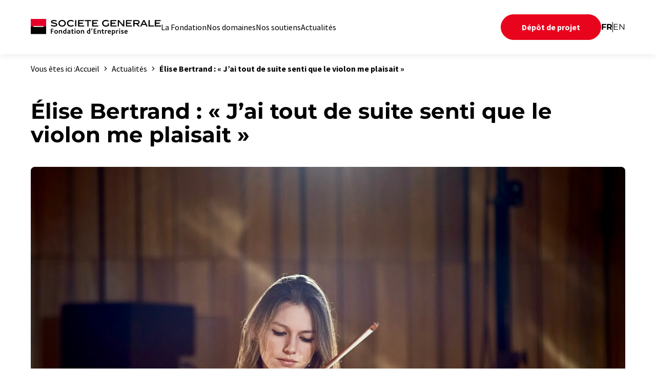

--- FILE ---
content_type: text/html; charset=UTF-8
request_url: https://fondation.societegenerale.com/fr/actualites/elise-bertrand-jai-tout-de-suite-senti-que-le-violon-me-plaisait
body_size: 9459
content:
<!DOCTYPE html>
<html lang="fr" dir="ltr" prefix="og: https://ogp.me/ns#">
  <head>
    <meta charset="utf-8" />
<meta name="description" content="Quel a été votre parcours de musicienne ? Élise Bertrand : Je suis née en 2000. J’ai débuté le piano à 5 ans et le violon à 8 ans au Conservatoire de Toulon..." />
<link rel="canonical" href="https://fondation.societegenerale.com/fr/actualites/elise-bertrand-jai-tout-de-suite-senti-que-le-violon-me-plaisait" />
<link rel="image_src" href="/sites/default/files/2025-02/logo-fondation.jpg" />
<meta property="og:site_name" content="Société Générale Fondation" />
<meta property="og:type" content="website" />
<meta property="og:url" content="https://fondation.societegenerale.com/fr/actualites/elise-bertrand-jai-tout-de-suite-senti-que-le-violon-me-plaisait" />
<meta property="og:title" content="Élise Bertrand : « J’ai tout de suite senti que le violon me plaisait » | Société Générale Fondation" />
<meta property="og:image" content="https://fondation.societegenerale.com/sites/default/files/2025-02/logo-fondation.jpg" />
<meta name="Generator" content="Drupal 10 (https://www.drupal.org)" />
<meta name="MobileOptimized" content="width" />
<meta name="HandheldFriendly" content="true" />
<meta name="viewport" content="width=device-width, initial-scale=1.0" />
<link rel="icon" href="/themes/custom/sg_fondation/favicon.ico" type="image/vnd.microsoft.icon" />
<link rel="alternate" hreflang="fr" href="https://fondation.societegenerale.com/fr/actualites/elise-bertrand-jai-tout-de-suite-senti-que-le-violon-me-plaisait" />

    <title>Élise Bertrand : « J’ai tout de suite senti que le violon me plaisait » | Société Générale Fondation</title>
    <link rel="stylesheet" media="all" href="/sites/default/files/css/css_Rt6TE9bYL1co2NIgP_Dsz1aLWhoOTN4m3cxUf0SKmK4.css?delta=0&amp;language=fr&amp;theme=sg_fondation&amp;include=[base64]" />
<link rel="stylesheet" media="all" href="/sites/default/files/css/css_cSjbqSCbtHtsnMibd-gMXfCn3M9QcZR_cIWtBMhanvI.css?delta=1&amp;language=fr&amp;theme=sg_fondation&amp;include=[base64]" />

    
    <!-- Google Tag Manager -->
    <script>(function(w,d,s,l,i){w[l]=w[l]||[];w[l].push({'gtm.start':
    new Date().getTime(),event:'gtm.js'});var f=d.getElementsByTagName(s)[0],
    j=d.createElement(s),dl=l!='dataLayer'?'&l='+l:'';j.async=true;j.src=
    'https://www.googletagmanager.com/gtm.js?id='+i+dl;f.parentNode.insertBefore(j,f);
    })(window,document,'script','dataLayer','GTM-W6LN5WS');</script>
    <!-- End Google Tag Manager -->
  </head>
  <body class="path-node page-node-type-actu-missions font-body">
      <a href="#main-content" class="visually-hidden focusable skip-link">
      Aller au contenu principal
    </a>
    
      <div class="dialog-off-canvas-main-canvas" data-off-canvas-main-canvas>
    <div class="layout-container" id="page">

  <header role="banner" class="sticky top-0 bg-white z-10 shadow-menu-shadow">
      <div class="region region-header flex items-center w-full max-w-screen-xl mx-auto gap-x-10 lg:px-5 lg:py-7 xl:px-15" id="header">
    <div class="header-inner w-full flex justify-between items-center pl-3 lg:pl-0 lg:shrink lg:w-auto">
      <div class="w-full max-w-[14.438rem] shrink mr-5 lg:max-w-[15.875rem] lg:mr-0">
        <a href="https://fondation.societegenerale.com/fr" title="Accueil">
          <img class="w-full" src="/sites/default/files/image/logo/SOC_FE_103v2.svg" alt="Logo Fondation Société Générale" />
        </a>
      </div>
      <div class="burger-menu lg:hidden">
        <button type="button" class="burger bg-black w-16 h-16 flex items-center justify-center" aria-expanded="">
          <span class="sr-only">Menu</span>
        </button>
      </div>
    </div>
    <div class="header-nav fixed grid grid-rows-menu-mobile grid-cols-2 px-7.5 pt-11 pb-9 top-16 left-0 right-0 bottom-0 bg-black
      z-10 transition-transform translate-x-full lg:flex lg:static lg:p-0 lg:items-center lg:gap-x-7.5 lg:grow lg:bg-transparent lg:translate-x-0">
      <nav role="navigation" aria-labelledby="block-sg-fondation-main-menu-menu" id="block-sg-fondation-main-menu" data-block-plugin-id="system_menu_block:main" class="block-menu navigation menu--main flex grow col-span-2">
            
  

        
              <ul class="menu-main flex flex-col w-full gap-[2.688rem] lg:shrink-0 lg:gap-6 lg:items-center lg:flex-row xl:gap-[2.688rem]">
                    <li class="text-base text-white font-title font-semibold whitespace-nowrap last:self-center last:mt-8 
          lg:font-normal lg:font-body lg:text-black lg:last:ml-auto lg:last:self-auto lg:last:mt-0 menu-item--collapsed">
        <a href="/fr/fondation" data-drupal-link-system-path="node/220">La Fondation</a>
              </li>
                <li class="text-base text-white font-title font-semibold whitespace-nowrap last:self-center last:mt-8 
          lg:font-normal lg:font-body lg:text-black lg:last:ml-auto lg:last:self-auto lg:last:mt-0">
        <a href="/fr/domaines" data-drupal-link-system-path="node/587">Nos domaines</a>
              </li>
                <li class="text-base text-white font-title font-semibold whitespace-nowrap last:self-center last:mt-8 
          lg:font-normal lg:font-body lg:text-black lg:last:ml-auto lg:last:self-auto lg:last:mt-0">
        <a href="/fr/soutiens" data-drupal-link-system-path="node/585">Nos soutiens</a>
              </li>
                <li class="text-base text-white font-title font-semibold whitespace-nowrap last:self-center last:mt-8 
          lg:font-normal lg:font-body lg:text-black lg:last:ml-auto lg:last:self-auto lg:last:mt-0">
        <a href="/fr/actualites" data-drupal-link-system-path="node/240">Actualités</a>
              </li>
                <li class="text-base text-white font-title font-semibold whitespace-nowrap last:self-center last:mt-8 
          lg:font-normal lg:font-body lg:text-black lg:last:ml-auto lg:last:self-auto lg:last:mt-0">
        <a href="/fr/depot-de-projet" class="btn-primary" data-drupal-link-system-path="node/582">Dépôt de projet</a>
              </li>
        </ul>
  


  </nav>
<div class="language-switcher-language-url block-language block-language-blocklanguage-interface flex justify-end lg:mt-0" id="block-sg-fondation-selecteurdelangue" role="navigation" data-block-plugin-id="language_block:language_interface">
  
    
      <ul class="flex items-center gap-x-3">      <li hreflang="fr" data-drupal-link-system-path="node/536" class="fr text-base font-title text-white lg:text-black is-active"><a href="/fr/actualites/elise-bertrand-jai-tout-de-suite-senti-que-le-violon-me-plaisait" class="language-link is-active" hreflang="fr" data-drupal-link-system-path="node/536">FR</a></li>
              <span class="w-px h-5 bg-white lg:bg-black"></span>
            <li hreflang="en" data-drupal-link-system-path="node/536" class="en text-base font-title text-white lg:text-black"><a href="/en/node/536" class="language-link" hreflang="en" data-drupal-link-system-path="node/536">EN</a></li>
      </ul>
  </div>

    </div>
  </div>

  </header>

  
  

  

  

  

  <main role="main">
    <a id="main-content" tabindex="-1"></a>
    <div class="layout-content">
        <div class="region region-content">
    <div data-drupal-messages-fallback class="hidden"></div><!-- Component Fragment end -->


<div class="breadcrumb-wrapper">
	<nav aria-label="Fil d'Ariane" class="inner-wrapper flex flex-wrap items-center gap-3.5 w-full max-w-screen-xl mx-auto p-4 lg:px-5 xl:px-15">
    <span class="flex">
      Vous êtes ici :
    </span>
		<ul class="flex flex-wrap items-center gap-3.5">
			        <li class="flex items-center gap-3.5">
											<a href="/fr" >Accueil</a>
						<i aria-hidden="true" class="flex items-center justify-center w-6 h-6">
              <svg version="1.1"
                xmlns="http://www.w3.org/2000/svg"
                xmlns:xlink="http://www.w3.org/1999/xlink" x="0px" y="0px" width="8" height="8" viewBox="0 0 451.846 451.847" style="enable-background:new 0 0 451.846 451.847;" xml:space="preserve">
                <g>
                  <path d="M345.441,248.292L151.154,442.573c-12.359,12.365-32.397,12.365-44.75,0c-12.354-12.354-12.354-32.391,0-44.744
                  L278.318,225.92L106.409,54.017c-12.354-12.359-12.354-32.394,0-44.748c12.354-12.359,32.391-12.359,44.75,0l194.287,194.284
                  c6.177,6.18,9.262,14.271,9.262,22.366C354.708,234.018,351.617,242.115,345.441,248.292z"/>
                </g>
              </svg>
            </i>
					        </li>
			        <li class="flex items-center gap-3.5">
											<a href="/fr/actualites" >Actualités</a>
						<i aria-hidden="true" class="flex items-center justify-center w-6 h-6">
              <svg version="1.1"
                xmlns="http://www.w3.org/2000/svg"
                xmlns:xlink="http://www.w3.org/1999/xlink" x="0px" y="0px" width="8" height="8" viewBox="0 0 451.846 451.847" style="enable-background:new 0 0 451.846 451.847;" xml:space="preserve">
                <g>
                  <path d="M345.441,248.292L151.154,442.573c-12.359,12.365-32.397,12.365-44.75,0c-12.354-12.354-12.354-32.391,0-44.744
                  L278.318,225.92L106.409,54.017c-12.354-12.359-12.354-32.394,0-44.748c12.354-12.359,32.391-12.359,44.75,0l194.287,194.284
                  c6.177,6.18,9.262,14.271,9.262,22.366C354.708,234.018,351.617,242.115,345.441,248.292z"/>
                </g>
              </svg>
            </i>
					        </li>
			        <li class="flex items-center gap-3.5">
											<span class="font-bold" aria-current="page">Élise Bertrand : « J’ai tout de suite senti que le violon me plaisait »</span>
					        </li>
					</ul>
	</nav>
</div>
<div id="block-sg-fondation-content" data-block-plugin-id="system_main_block" class="block block-system block-system-main-block">
  
    
      





<article class="node node--type-actu-missions node--view-mode-full">
  <div class="node__content">
    <div class="container-wrapper">
      <h1 class="flex mx-auto font-title w-full max-w-screen-xl px-4 mt-8 text-[2.625rem] leading-[2.875rem] break-words text-black font-bold lg:px-5 xl:px-15">Élise Bertrand : « J’ai tout de suite senti que le violon me plaisait »</h1>
      <div class="content-wrapper flex items-start gap-9 mt-10 mb-[5.25rem] px-4 relative w-full max-w-screen-xl mx-auto lg:px-5 xl:px-15">
        <div class="content flex flex-col w-full gap-15">  


<div class="paragraph paragraph-image-texte--page">
  <div class="inner-wrapper">
    <div class="image-wrapper flex justify-center items-center rounded-lg overflow-hidden">
      <figure class="flex ">
                  <img class="rounded" src="/sites/default/files/2023-03/Elise%20Bertrand%20%C2%A9%20Graigue%20photography%20.jpg" alt=""/>
              </figure>
    </div>
    <div class="mt-1">
        <p class="Corps"><strong>Quel a été votre parcours de musicienne&nbsp;</strong><strong>? </strong></p>

<p class="Corps"><strong>Élise Bertrand&nbsp;:</strong> Je suis née en 2000. J’ai débuté le piano à 5 ans et le violon à 8 ans au Conservatoire de Toulon, dans le Var. A 11 ans, j’ai commencé à composer mes propres compositions, en autodidacte. Pour avancer dans mon parcours, j’ai dû partir à Paris, au Conservatoire à rayonnement régional (CRR) pour étudier le violon mais aussi la composition. Mon professeur en composition, le compositeur Nicolas Bacri, m’a beaucoup aidée pendant six ans pour que je puisse progressivement découvrir mon langage musical. J’ai poursuivi depuis mes études supérieures au Conservatoire National Supérieur de Musique et de Danse de Paris (CNSMDP), notamment en musique de chambre avec mon pianiste Gaspard Thomas. Et en Belgique en tant qu’artiste en résidence à la Chapelle Musicale Reine Élisabeth dans la classe d’Augustin Dumay.&nbsp;C’est un endroit magnifique, au milieu de la forêt, avec des musiciens du monde entier.</p>

<p class="Corps"><strong>Avec quel violon avez-vous réalisé vos études&nbsp;</strong><strong>? </strong></p>

<p class="Corps">Jusqu’à mes 19 ans, j’avais<strong> </strong>un violon anonyme pendant mes études, qui m’a permis de passer mes premiers concours. Mes professeurs m’avaient dit que ce violon n’était plus à la hauteur du niveau que j’avais acquis. Je n’avais jamais joué un violon aussi ancien que celui de Joseph Gagliano, construit à Naples en 1796, prêté par la Fondation d’entreprise&nbsp;Société Générale. Ce fut une grande découverte, une grande émotion.</p>

<p class="Corps"><strong>Comment avez-vous su que la Fondation Société Générale pouvait vous prêter un violon&nbsp;? </strong></p>

<p class="Corps">Au CNSMDP. Il fallait présenter un dossier comprenant un CV, une lettre de motivation et présenter des lettres de recommandation de professeurs. J’ai reçu les soutiens de la violoniste Sarah Nemtanu, qui m’a soutenue en tant que compositrice, de la pianiste Claire Désert, qui est ma professeure en musique de chambre, et des violonistes Augustin Dumay et Krzysztof Wegrzyn. Lire ces lettres fut bouleversant&nbsp;! Ils avaient vraiment envie de me soutenir dans mon désir d’avoir ce violon.</p>

<p class="Corps"><strong>Racontez-nous la rencontre avec le violon&nbsp;! </strong></p>

<p class="Corps">Lorsque j’ai su que j’étais acceptée, je n’avais pas encore pu tester l’instrument. J’ai questionné des personnes qui l’avaient joué. Elles m’ont répondu un énigmatique «&nbsp;tu verras&nbsp;»&nbsp;! Je comprends bien sûr : un violon, si beau soit-il, si ancien soit-il, peut ne pas convenir au violoniste. C’est une histoire de personnalité&nbsp;! Évidemment, lors du premier essai, dans l’atelier de lutherie Vatelot-Rampal, j’étais dans un état de grande excitation. Mes toutes premières notes avec venaient de la Sonate de Guillaume Lekeu, que je travaillais à ce moment-là pour l’enregistrer avec Gaspard Thomas. J’ai tout de suite senti que le violon me plaisait. D’abord, le Gagliano est bien plus sonore que le mien, il permet une grande projection du son , il est très lumineux dans les aigus. Ce violon possède une corde de mi très brillante (le violon à quatre cordes correspondant aux notes&nbsp;sol - ré - la – mi. Celle de mi est la plus aiguë, ndlr). J’en suis très heureuse. Nous étions mi-décembre 2022&nbsp;: c’était comme un cadeau de Noël en avance&nbsp;! Si le violon ne m’avait pas convenu, j’aurais bien sûr pu le rendre à la Fondation, c’est ce qui est prévu dans la charte… Aujourd’hui je me demande déjà ce qui se passera dans trois ans, à la fin de la convention de prêt, les musiciens sont souvent en recherche de prêt d’instrument !</p>

    </div>
  </div>
</div>

  

    


<div  class="paragraph paragraph-citation--page w-full pl-12 pr-6 pt-28 pb-15 lg:pl-[6rem] lg:pr-15 lg:pt-36 lg:pb-16 bg-white text-violet-soge charte-graphique-blue">
  <div class="max-w-[42.5rem] flex flex-col items-start gap-7">
    <blockquote class="relative before:content-['“'] before:text-current before:text-[6rem]
      before:leading-none before:font-title before:-left-7 before:-top-16
      before:font-extrabold before:absolute lg:before:-top-20 lg:before:-left-8 lg:before:text-[7.625rem]">
      <p class="m-0 text-2xl font-title font-bold">Le Gagliano est bien plus sonore que le mien, il permet une grande projection du son</p>
      <div class="mt-5 text-base font-bold text-current"><p>Elise Bertrand</p>
</div>
    </blockquote>
  </div>
</div>

  




<div  class="paragraph paragraph-text">
	<div class="inner-wrapper">
		<p><p class="Corps"><strong>Que change au quotidien le fait de jouer avec un violon ancien&nbsp;</strong><strong>?</strong></p>

<p class="Corps">Cet instrument a une grande personnalité et nous continuons à découvrir l’un l’autre nos qualités et nos défauts. Comment entre deux personnes, les unes et les autres ne se connaissent pas tout de suite&nbsp;! Cela dit, j’ai constaté très vite le changement dans le travail en duo avec Gaspard Thomas. A côté de son piano, je n’ai jamais besoin de forcer pour que le son passe. Cette puissance sera un atout quand je vais jouer avec un orchestre&nbsp;: je suis d’ores et déjà plus rassurée sur ma capacité à me faire entendre au-dessus-de l’orchestre, ce qui peut être un vrai challenge en fonction du répertoire et de la masse sonore de l’écriture orchestrale. Je jouerai en soliste en concert l’année prochaine avec l’Orchestre de Normandie car j’ai gagné le Prix d’Honneur au Concours International des jeunes talents en Normandie… avec ce violon, bien sûr.</p>

<p class="Corps"><strong>Se voir prêter un tel violon est une grande responsabilité, n’est-ce pas&nbsp;</strong><strong>?</strong></p>

<p class="Corps">J’ai simplement à le jouer et à en prendre soin&nbsp;! La Fondation Société Générale prend entièrement en charge les frais nécessaires à son entretien. L’assurance d’abord, qui est proportionnelle au prix du violon… Et aussi des rendez-vous réguliers avec le luthier de la Fondation, Philippe Mahu, pour vérifier l’état de l’instrument, en prendre soin, faire les réglages. Je vais y retourner en avril pour le changement de saison. Le violon, comme nous, est sensible à la météo, surtout quand il pleut. Dans ces cas-là le violon semble gorgé d’eau, le son s’emplit d’humidité et se ferme… c’est toujours étrange. C’est évidemment une sensation&nbsp;qu’éprouve celui qui le joue, je ne peux pas dire si l’auditeur l’entend.</p>

<p class="Corps"><strong>Ce violon aide-t-il à inspirer la compositrice que vous êtes&nbsp;</strong><strong>? </strong></p>

<p class="Corps">Oui et non. Quand je compose pour violon et piano par exemple, je me mets successivement au piano et au violon. Mais dès que la pièce que j’ai en tête n’implique pas un violon, je compose au piano. Le piano est un outil pour entendre, c’est le cas même lorsque l’on écrit pour orchestre. Le 4 juin prochain, je créerai une nouvelle œuvre pour violon et cordes à la salle Gaveau, à Paris, à l’invitation de l’Orchestre Colonne. C’est une vraie joie de pouvoir jouer pour la première fois en soliste avec ce nouveau violon dans l’une de mes œuvres, qui plus est, la première pièce concernante pour violon que je compose !</p>

<p class="Corps">Plus d’information sur l’accompagnement des projets des étudiants proposés par la Fondation&nbsp;:&nbsp;<a href="https://fondation.societegenerale.com/fr/musique/soutiens/bourses-et-prets-dinstruments/accompagner-les-projets-des-etudiants">Accompagner les projets des étudiants | Société Générale Fondation (societegenerale.com)</a></p>

<p class="Corps">&nbsp;</p>

<p class="Corps">Crédit photo :&nbsp;© Graigue photography</p>
</p>
	</div>
</div>

</div>
      </div>
    </div>
      </div>
</article>

  </div>

  </div>

    </div>
    
    
  </main>

      <footer role="contentinfo">
      

  <div class="region region-footer" id="footer">
    <div class="section-wrapper">
      <div class="mentions-legales-wrapper">
        <div class="svg logo"><p>Logo Société Générale C'est vous l'avenir</p><svg id="Layer_1" data-name="Layer 1" xmlns="http://www.w3.org/2000/svg" viewBox="0 0 145.66 29.764"><defs><style>.cls-1{fill:#fff}</style></defs><path class="cls-1" d="M47.922 3.879C46.4 3.233 44.77 2.81 43.318 2.81c-2.12 0-3.18.456-3.18 1.273 0 2.344 9.46.462 9.46 5.461 0 2.07-1.944 3.669-5.837 3.669-2.309 0-4.114-.476-6.185-1.598l.854-1.865c1.818 1.01 3.513 1.457 5.345 1.457 2.308 0 3.546-.666 3.546-1.663 0-2.562-9.463-.649-9.463-5.334 0-2.02 1.929-3.412 5.414-3.412 2.086 0 3.84.459 5.518 1.299l-.868 1.78zm10.546 9.397c-3.779 0-6.911-2.515-6.911-6.276 0-3.718 3.132-6.282 6.91-6.282 3.8 0 6.884 2.564 6.884 6.282 0 3.76-3.083 6.276-6.883 6.276m0-10.533c-2.752 0-4.632 1.864-4.632 4.257 0 2.45 1.799 4.27 4.632 4.27 2.815 0 4.604-1.838 4.604-4.27 0-2.393-1.789-4.257-4.604-4.257m15.909 10.52c-3.97 0-6.961-2.514-6.961-6.28 0-3.7 3.038-6.265 6.961-6.265 2.34 0 4.017.663 5.52 1.771l-1.17 1.74c-1.094-.838-2.462-1.453-4.286-1.453-2.897 0-4.697 1.83-4.697 4.207 0 2.45 1.817 4.225 4.727 4.225 1.819 0 3.26-.588 4.348-1.428l1.175 1.742c-1.506 1.108-3.276 1.741-5.617 1.741m8.014-12.181h2.205v11.862h-2.205zm5.459 11.862V1.082h10.802v1.961h-8.6v2.881h6.684v1.958h-6.684v3.101h8.98v1.96H87.85zm19.39-9.914v9.914h-2.196V3.03h-4.837V1.082h11.865V3.03h-4.832zm6.601 9.914V1.082h10.802v1.961h-8.6v2.881h6.689v1.958h-6.689v3.101h8.98v1.96H113.84zm-69.483 14.04c1.206 0 2.45-.272 3.386-.716V22.82h2.138v4.607c-1.505 1.01-3.574 1.629-5.617 1.629-3.966 0-6.957-2.514-6.957-6.28 0-3.702 3.036-6.26 6.957-6.26 2.295 0 4.018.646 5.523 1.753L48.62 20.01c-1.097-.84-2.472-1.411-4.293-1.411-2.894-.061-4.693 1.806-4.693 4.175 0 2.455 1.82 4.21 4.725 4.21m8.42 1.752v-11.86h10.804v1.958h-8.609v2.882h6.693v1.96h-6.693v3.101h8.986v1.959H52.779zm15.495 0h-2.151v-11.86h2.245l7.734 8.937.053-.015a95.888 95.888 0 01-.147-5.824v-3.098h2.15v11.86h-2.226L68.224 19.8l-.035.016c.085 1.756.085 4.824.085 5.823v3.096zm12.981 0v-11.86h10.8v1.958h-8.604v2.882h6.69v1.96h-6.69v3.101h8.988v1.959H81.255zm19.25-4.364h-3.544v4.364h-2.2v-11.86h7.624c2.528 0 4.097 1.553 4.097 3.782 0 2.116-1.54 3.381-3.402 3.652l3.53 4.426h-2.755l-3.35-4.364zm1.644-1.977c1.375 0 2.153-.71 2.153-1.737 0-1.125-.683-1.824-1.917-1.824H96.96v3.561h5.188zm8.969 3.461l-1.361 2.88h-2.38l5.78-11.86h2.31l5.786 11.86h-2.371l-1.364-2.88h-6.4zm.915-1.925h4.57l-2.277-4.808-2.293 4.808zm10.838 4.805v-11.86h2.197v9.901h7.92v1.959h-10.117zm11.603 0v-11.86h10.81v1.958h-8.608v2.882h6.69v1.96h-6.69v3.101h8.984v1.959h-11.186zM0 0h29.764v29.764H0z"/><path fill="#e60028" d="M.708.708h28.347v14.457H.708z"/><path d="M.708 14.882h28.347v14.173H.708z"/><path class="cls-1" d="M5.661 14.019h18.442v1.725H5.661z"/></svg></div>
        <div class="items-wrapper">
          <nav role="navigation" aria-labelledby="block-mentionslegales-menu" id="block-mentionslegales" data-block-plugin-id="system_menu_block:mentions-legales" class="block block-menu navigation menu--mentions-legales">
            
  

        
              <ul class="menu">
                                                              <li class="menu-item">
        <a href="https://www.societegenerale.com/fr" target="_blank" rel="external nofollow noopener" id="footer-external-link">Site du groupe Société Générale</a>
              </li>
                            <li class="menu-item">
        <a href="/fr/mentions-legales" data-drupal-link-system-path="node/156">Mentions légales</a>
              </li>
                            <li class="menu-item">
        <a href="/fr/protection-donnees-personnelles" data-drupal-link-system-path="node/239">Protection des données</a>
              </li>
                            <li class="menu-item">
        <a href="/fr/cookies" data-drupal-link-system-path="node/158">Charte cookies</a>
              </li>
                            <li class="menu-item">
        <a href="/fr/cookies" class="cookie_gestion" data-drupal-link-system-path="node/158">Gestion des cookies</a>
              </li>
                            <li class="menu-item">
        <a href="/fr/accessibilite" data-drupal-link-system-path="node/192">Accessibilité : partiellement conforme</a>
              </li>
            <li class="menu-item"><a href="mailto:Fondation-SocieteGenerale@socgen.com">Contactez-nous</a></li>
      </ul>
  


  </nav>

        </div>
      </div>
      <div class="logo social-networks">
        <a id="linkedin-link" href="https://www.linkedin.com/showcase/fondation-societe-generale/" target="_blank" title="Aller sur Linkedin"
           rel="external nofollow">
          <img src="/themes/custom/sg_fondation/images/svg/linkedin.svg" alt="">
        </a>
        <a id="facebook-link" href="https://www.facebook.com/FondationSocieteGenerale/" target="_blank" title="Aller sur Facebook"
           rel="external nofollow">
          <img src="/themes/custom/sg_fondation/images/svg/facebook.svg" alt="">
        </a>
      </div>
    </div>
  </div>
  


    </footer>
  
</div>
  </div>

    
    <script type="application/json" data-drupal-selector="drupal-settings-json">{"path":{"baseUrl":"\/","pathPrefix":"fr\/","currentPath":"node\/536","currentPathIsAdmin":false,"isFront":false,"currentLanguage":"fr"},"pluralDelimiter":"\u0003","suppressDeprecationErrors":true,"back_to_top":{"back_to_top_button_trigger":100,"back_to_top_speed":null,"back_to_top_prevent_on_mobile":true,"back_to_top_prevent_in_admin":true,"back_to_top_button_type":"image","back_to_top_button_text":"Remonter"},"quicklink":{"admin_link_container_patterns":["#block-local-tasks-block a",".block-local-tasks-block a","#drupal-off-canvas a","#toolbar-administration a"],"ignore_admin_paths":true,"ignore_ajax_links":true,"ignore_file_ext":true,"total_request_limit":null,"concurrency_throttle_limit":null,"idle_wait_timeout":null,"viewport_delay":null,"debug":false,"url_patterns_to_ignore":["user\/logout","#","\/admin","\/edit"]},"ajax":[],"user":{"uid":0,"permissionsHash":"9a6f3283a932322c8c5febede2a28df4db9dc06d9fabaed273a8af6152b75d65"}}</script>
<script src="https://polyfill-fastly.io/v3/polyfill.min.js?features=IntersectionObserver%2CIntersectionObserverEntry%2CURL%2CObject.assign%2CArray.from%2CArray.prototype.includes%2CString.prototype.includes%2CElement.prototype.matches%2CPromise%2CPromise.prototype.finally"></script>
<script src="/sites/default/files/js/js_rlUHBAqo7a9U0UFJ8f6I3K_ZsU_e3w7LKL9Mc5wOR2k.js?scope=footer&amp;delta=1&amp;language=fr&amp;theme=sg_fondation&amp;include=[base64]"></script>
<script src="https://unpkg.com/quicklink@2.2.0/dist/quicklink.umd.js"></script>
<script src="/sites/default/files/js/js_Ge--3nTKy_yB58c9WdS0L1TzhDonQvxwSHVgD0hTMik.js?scope=footer&amp;delta=3&amp;language=fr&amp;theme=sg_fondation&amp;include=[base64]"></script>

  </body>
</html>

--- FILE ---
content_type: text/css
request_url: https://fondation.societegenerale.com/sites/default/files/css/css_cSjbqSCbtHtsnMibd-gMXfCn3M9QcZR_cIWtBMhanvI.css?delta=1&language=fr&theme=sg_fondation&include=eJx1kGtuAyEMhC9EwpGQAWfjrsEUGymb0xelUqOsqMSPmfn8ACKkPZjM03x86_ClLv6DKEl1eqhhmbmiSwyqx4cuqAobqkvS0VfpBZie6HQLN6kZjKT6jSUCX9QOnpVLlDo1O7HI8Dxcgw5bh3ZXn_towNd3ch21jcikd8yfvUbWMRg-DM9DJYVE9nKhzbsvOJWZ_3avSqBmhBHmDj4hSDY0FFKdTkNGA2KnBn2fn5PRvd7kWSC770FpZ6q7_1OBKtkSNOHjRswr-APEDLug
body_size: 13194
content:
/* @license MIT https://github.com/necolas/normalize.css/blob/3.0.3/LICENSE.md */
html{font-family:sans-serif;-ms-text-size-adjust:100%;-webkit-text-size-adjust:100%;}body{margin:0;}article,aside,details,figcaption,figure,footer,header,hgroup,main,menu,nav,section,summary{display:block;}audio,canvas,progress,video{display:inline-block;vertical-align:baseline;}audio:not([controls]){display:none;height:0;}[hidden],template{display:none;}a{background-color:transparent;}a:active,a:hover{outline:0;}abbr[title]{border-bottom:1px dotted;}b,strong{font-weight:bold;}dfn{font-style:italic;}h1{font-size:2em;margin:0.67em 0;}mark{background:#ff0;color:#000;}small{font-size:80%;}sub,sup{font-size:75%;line-height:0;position:relative;vertical-align:baseline;}sup{top:-0.5em;}sub{bottom:-0.25em;}img{border:0;}svg:not(:root){overflow:hidden;}figure{margin:1em 40px;}hr{box-sizing:content-box;height:0;}pre{overflow:auto;}code,kbd,pre,samp{font-family:monospace,monospace;font-size:1em;}button,input,optgroup,select,textarea{color:inherit;font:inherit;margin:0;}button{overflow:visible;}button,select{text-transform:none;}button,html input[type="button"],input[type="reset"],input[type="submit"]{-webkit-appearance:button;cursor:pointer;}button[disabled],html input[disabled]{cursor:default;}button::-moz-focus-inner,input::-moz-focus-inner{border:0;padding:0;}input{line-height:normal;}input[type="checkbox"],input[type="radio"]{box-sizing:border-box;padding:0;}input[type="number"]::-webkit-inner-spin-button,input[type="number"]::-webkit-outer-spin-button{height:auto;}input[type="search"]{-webkit-appearance:textfield;box-sizing:content-box;}input[type="search"]::-webkit-search-cancel-button,input[type="search"]::-webkit-search-decoration{-webkit-appearance:none;}fieldset{border:1px solid #c0c0c0;margin:0 2px;padding:0.35em 0.625em 0.75em;}legend{border:0;padding:0;}textarea{overflow:auto;}optgroup{font-weight:bold;}table{border-collapse:collapse;border-spacing:0;}td,th{padding:0;}
@media (min--moz-device-pixel-ratio:0){summary{display:list-item;}}
/* @license GNU-GPL-2.0-or-later https://www.drupal.org/licensing/faq */
.action-links{margin:1em 0;padding:0;list-style:none;}[dir="rtl"] .action-links{margin-right:0;}.action-links li{display:inline-block;margin:0 0.3em;}.action-links li:first-child{margin-left:0;}[dir="rtl"] .action-links li:first-child{margin-right:0;margin-left:0.3em;}.button-action{display:inline-block;padding:0.2em 0.5em 0.3em;text-decoration:none;line-height:160%;}.button-action:before{margin-left:-0.1em;padding-right:0.2em;content:"+";font-weight:900;}[dir="rtl"] .button-action:before{margin-right:-0.1em;margin-left:0;padding-right:0;padding-left:0.2em;}
.breadcrumb{padding-bottom:0.5em;}.breadcrumb ol{margin:0;padding:0;}[dir="rtl"] .breadcrumb ol{margin-right:0;}.breadcrumb li{display:inline;margin:0;padding:0;list-style-type:none;}.breadcrumb li:before{content:" \BB ";}.breadcrumb li:first-child:before{content:none;}
.button,.image-button{margin-right:1em;margin-left:1em;}.button:first-child,.image-button:first-child{margin-right:0;margin-left:0;}
.collapse-processed > summary{padding-right:0.5em;padding-left:0.5em;}.collapse-processed > summary:before{float:left;width:1em;height:1em;content:"";background:url(/themes/contrib/classy/images/misc/menu-expanded.png) 0 100% no-repeat;}[dir="rtl"] .collapse-processed > summary:before{float:right;background-position:100% 100%;}.collapse-processed:not([open]) > summary:before{-ms-transform:rotate(-90deg);-webkit-transform:rotate(-90deg);transform:rotate(-90deg);background-position:25% 35%;}[dir="rtl"] .collapse-processed:not([open]) > summary:before{-ms-transform:rotate(90deg);-webkit-transform:rotate(90deg);transform:rotate(90deg);background-position:75% 35%;}
.container-inline label:after,.container-inline .label:after{content:":";}.form-type-radios .container-inline label:after,.form-type-checkboxes .container-inline label:after{content:"";}.form-type-radios .container-inline .form-type-radio,.form-type-checkboxes .container-inline .form-type-checkbox{margin:0 1em;}.container-inline .form-actions,.container-inline.form-actions{margin-top:0;margin-bottom:0;}
details{margin-top:1em;margin-bottom:1em;border:1px solid #ccc;}details > .details-wrapper{padding:0.5em 1.5em;}summary{padding:0.2em 0.5em;cursor:pointer;}
.exposed-filters .filters{float:left;margin-right:1em;}[dir="rtl"] .exposed-filters .filters{float:right;margin-right:0;margin-left:1em;}.exposed-filters .form-item{margin:0 0 0.1em 0;padding:0;}.exposed-filters .form-item label{float:left;width:10em;font-weight:normal;}[dir="rtl"] .exposed-filters .form-item label{float:right;}.exposed-filters .form-select{width:14em;}.exposed-filters .current-filters{margin-bottom:1em;}.exposed-filters .current-filters .placeholder{font-weight:bold;font-style:normal;}.exposed-filters .additional-filters{float:left;margin-right:1em;}[dir="rtl"] .exposed-filters .additional-filters{float:right;margin-right:0;margin-left:1em;}
.field__label{font-weight:bold;}.field--label-inline .field__label,.field--label-inline .field__items{float:left;}.field--label-inline .field__label,.field--label-inline > .field__item,.field--label-inline .field__items{padding-right:0.5em;}[dir="rtl"] .field--label-inline .field__label,[dir="rtl"] .field--label-inline .field__items{padding-right:0;padding-left:0.5em;}.field--label-inline .field__label::after{content:":";}
form .field-multiple-table{margin:0;}form .field-multiple-table .field-multiple-drag{width:30px;padding-right:0;}[dir="rtl"] form .field-multiple-table .field-multiple-drag{padding-left:0;}form .field-multiple-table .field-multiple-drag .tabledrag-handle{padding-right:0.5em;}[dir="rtl"] form .field-multiple-table .field-multiple-drag .tabledrag-handle{padding-right:0;padding-left:0.5em;}form .field-add-more-submit{margin:0.5em 0 0;}.form-item,.form-actions{margin-top:1em;margin-bottom:1em;}tr.odd .form-item,tr.even .form-item{margin-top:0;margin-bottom:0;}.form-composite > .fieldset-wrapper > .description,.form-item .description{font-size:0.85em;}label.option{display:inline;font-weight:normal;}.form-composite > legend,.label{display:inline;margin:0;padding:0;font-size:inherit;font-weight:bold;}.form-checkboxes .form-item,.form-radios .form-item{margin-top:0.4em;margin-bottom:0.4em;}.form-type-radio .description,.form-type-checkbox .description{margin-left:2.4em;}[dir="rtl"] .form-type-radio .description,[dir="rtl"] .form-type-checkbox .description{margin-right:2.4em;margin-left:0;}.marker{color:#e00;}.form-required:after{display:inline-block;width:6px;height:6px;margin:0 0.3em;content:"";vertical-align:super;background-image:url(/themes/contrib/classy/images/icons/ee0000/required.svg);background-repeat:no-repeat;background-size:6px 6px;}abbr.tabledrag-changed,abbr.ajax-changed{border-bottom:none;}.form-item input.error,.form-item textarea.error,.form-item select.error{border:2px solid red;}.form-item--error-message:before{display:inline-block;width:14px;height:14px;content:"";vertical-align:sub;background:url(/themes/contrib/classy/images/icons/e32700/error.svg) no-repeat;background-size:contain;}
.icon-help{padding:1px 0 1px 20px;background:url(/themes/contrib/classy/images/misc/help.png) 0 50% no-repeat;}[dir="rtl"] .icon-help{padding:1px 20px 1px 0;background-position:100% 50%;}.feed-icon{display:block;overflow:hidden;width:16px;height:16px;text-indent:-9999px;background:url(/themes/contrib/classy/images/misc/feed.svg) no-repeat;}
.form--inline .form-item{float:left;margin-right:0.5em;}[dir="rtl"] .form--inline .form-item{float:right;margin-right:0;margin-left:0.5em;}[dir="rtl"] .views-filterable-options-controls .form-item{margin-right:2%;}.form--inline .form-item-separator{margin-top:2.3em;margin-right:1em;margin-left:0.5em;}[dir="rtl"] .form--inline .form-item-separator{margin-right:0.5em;margin-left:1em;}.form--inline .form-actions{clear:left;}[dir="rtl"] .form--inline .form-actions{clear:right;}
.item-list .title{font-weight:bold;}.item-list ul{margin:0 0 0.75em 0;padding:0;}.item-list li{margin:0 0 0.25em 1.5em;padding:0;}[dir="rtl"] .item-list li{margin:0 1.5em 0.25em 0;}.item-list--comma-list{display:inline;}.item-list--comma-list .item-list__comma-list,.item-list__comma-list li,[dir="rtl"] .item-list--comma-list .item-list__comma-list,[dir="rtl"] .item-list__comma-list li{margin:0;}
button.link{margin:0;padding:0;cursor:pointer;border:0;background:transparent;font-size:1em;}label button.link{font-weight:bold;}
ul.inline,ul.links.inline{display:inline;padding-left:0;}[dir="rtl"] ul.inline,[dir="rtl"] ul.links.inline{padding-right:0;padding-left:15px;}ul.inline li{display:inline;padding:0 0.5em;list-style-type:none;}ul.links a.is-active{color:#000;}
ul.menu{margin-left:1em;padding:0;list-style:none outside;text-align:left;}[dir="rtl"] ul.menu{margin-right:1em;margin-left:0;text-align:right;}.menu-item--expanded{list-style-type:circle;list-style-image:url(/themes/contrib/classy/images/misc/menu-expanded.png);}.menu-item--collapsed{list-style-type:disc;list-style-image:url(/themes/contrib/classy/images/misc/menu-collapsed.png);}[dir="rtl"] .menu-item--collapsed{list-style-image:url(/themes/contrib/classy/images/misc/menu-collapsed-rtl.png);}.menu-item{margin:0;padding-top:0.2em;}ul.menu a.is-active{color:#000;}
.more-link{display:block;text-align:right;}[dir="rtl"] .more-link{text-align:left;}
.pager__items{clear:both;text-align:center;}.pager__item{display:inline;padding:0.5em;}.pager__item.is-active{font-weight:bold;}
tr.drag{background-color:#fffff0;}tr.drag-previous{background-color:#ffd;}body div.tabledrag-changed-warning{margin-bottom:0.5em;}
tr.selected td{background:#ffc;}td.checkbox,th.checkbox{text-align:center;}[dir="rtl"] td.checkbox,[dir="rtl"] th.checkbox{text-align:center;}
th.is-active img{display:inline;}td.is-active{background-color:#ddd;}
div.tabs{margin:1em 0;}ul.tabs{margin:0 0 0.5em;padding:0;list-style:none;}.tabs > li{display:inline-block;margin-right:0.3em;}[dir="rtl"] .tabs > li{margin-right:0;margin-left:0.3em;}.tabs a{display:block;padding:0.2em 1em;text-decoration:none;}.tabs a.is-active{background-color:#eee;}.tabs a:focus,.tabs a:hover{background-color:#f5f5f5;}
.form-textarea-wrapper textarea{display:block;box-sizing:border-box;width:100%;margin:0;}
.ui-dialog--narrow{max-width:500px;}@media screen and (max-width:600px){.ui-dialog--narrow{min-width:95%;max-width:95%;}}
.messages{padding:15px 20px 15px 35px;word-wrap:break-word;border:1px solid;border-width:1px 1px 1px 0;border-radius:2px;background:no-repeat 10px 17px;overflow-wrap:break-word;}[dir="rtl"] .messages{padding-right:35px;padding-left:20px;text-align:right;border-width:1px 0 1px 1px;background-position:right 10px top 17px;}.messages + .messages{margin-top:1.538em;}.messages__list{margin:0;padding:0;list-style:none;}.messages__item + .messages__item{margin-top:0.769em;}.messages--status{color:#325e1c;border-color:#c9e1bd #c9e1bd #c9e1bd transparent;background-color:#f3faef;background-image:url(/themes/contrib/classy/images/icons/73b355/check.svg);box-shadow:-8px 0 0 #77b259;}[dir="rtl"] .messages--status{margin-left:0;border-color:#c9e1bd transparent #c9e1bd #c9e1bd;box-shadow:8px 0 0 #77b259;}.messages--warning{color:#734c00;border-color:#f4daa6 #f4daa6 #f4daa6 transparent;background-color:#fdf8ed;background-image:url(/themes/contrib/classy/images/icons/e29700/warning.svg);box-shadow:-8px 0 0 #e09600;}[dir="rtl"] .messages--warning{border-color:#f4daa6 transparent #f4daa6 #f4daa6;box-shadow:8px 0 0 #e09600;}.messages--error{color:#a51b00;border-color:#f9c9bf #f9c9bf #f9c9bf transparent;background-color:#fcf4f2;background-image:url(/themes/contrib/classy/images/icons/e32700/error.svg);box-shadow:-8px 0 0 #e62600;}[dir="rtl"] .messages--error{border-color:#f9c9bf transparent #f9c9bf #f9c9bf;box-shadow:8px 0 0 #e62600;}.messages--error p.error{color:#a51b00;}
*,::before,::after{--tw-border-spacing-x:0;--tw-border-spacing-y:0;--tw-translate-x:0;--tw-translate-y:0;--tw-rotate:0;--tw-skew-x:0;--tw-skew-y:0;--tw-scale-x:1;--tw-scale-y:1;--tw-pan-x:;--tw-pan-y:;--tw-pinch-zoom:;--tw-scroll-snap-strictness:proximity;--tw-gradient-from-position:;--tw-gradient-via-position:;--tw-gradient-to-position:;--tw-ordinal:;--tw-slashed-zero:;--tw-numeric-figure:;--tw-numeric-spacing:;--tw-numeric-fraction:;--tw-ring-inset:;--tw-ring-offset-width:0px;--tw-ring-offset-color:#fff;--tw-ring-color:rgb(59 130 246 / 0.5);--tw-ring-offset-shadow:0 0 #0000;--tw-ring-shadow:0 0 #0000;--tw-shadow:0 0 #0000;--tw-shadow-colored:0 0 #0000;--tw-blur:;--tw-brightness:;--tw-contrast:;--tw-grayscale:;--tw-hue-rotate:;--tw-invert:;--tw-saturate:;--tw-sepia:;--tw-drop-shadow:;--tw-backdrop-blur:;--tw-backdrop-brightness:;--tw-backdrop-contrast:;--tw-backdrop-grayscale:;--tw-backdrop-hue-rotate:;--tw-backdrop-invert:;--tw-backdrop-opacity:;--tw-backdrop-saturate:;--tw-backdrop-sepia:;--tw-contain-size:;--tw-contain-layout:;--tw-contain-paint:;--tw-contain-style:;}::backdrop{--tw-border-spacing-x:0;--tw-border-spacing-y:0;--tw-translate-x:0;--tw-translate-y:0;--tw-rotate:0;--tw-skew-x:0;--tw-skew-y:0;--tw-scale-x:1;--tw-scale-y:1;--tw-pan-x:;--tw-pan-y:;--tw-pinch-zoom:;--tw-scroll-snap-strictness:proximity;--tw-gradient-from-position:;--tw-gradient-via-position:;--tw-gradient-to-position:;--tw-ordinal:;--tw-slashed-zero:;--tw-numeric-figure:;--tw-numeric-spacing:;--tw-numeric-fraction:;--tw-ring-inset:;--tw-ring-offset-width:0px;--tw-ring-offset-color:#fff;--tw-ring-color:rgb(59 130 246 / 0.5);--tw-ring-offset-shadow:0 0 #0000;--tw-ring-shadow:0 0 #0000;--tw-shadow:0 0 #0000;--tw-shadow-colored:0 0 #0000;--tw-blur:;--tw-brightness:;--tw-contrast:;--tw-grayscale:;--tw-hue-rotate:;--tw-invert:;--tw-saturate:;--tw-sepia:;--tw-drop-shadow:;--tw-backdrop-blur:;--tw-backdrop-brightness:;--tw-backdrop-contrast:;--tw-backdrop-grayscale:;--tw-backdrop-hue-rotate:;--tw-backdrop-invert:;--tw-backdrop-opacity:;--tw-backdrop-saturate:;--tw-backdrop-sepia:;--tw-contain-size:;--tw-contain-layout:;--tw-contain-paint:;--tw-contain-style:;}*,::before,::after{box-sizing:border-box;border-width:0;border-style:solid;border-color:#e5e7eb;}::before,::after{--tw-content:'';}html,:host{line-height:1.5;-webkit-text-size-adjust:100%;-moz-tab-size:4;-o-tab-size:4;tab-size:4;font-family:ui-sans-serif,system-ui,sans-serif,"Apple Color Emoji","Segoe UI Emoji","Segoe UI Symbol","Noto Color Emoji";font-feature-settings:normal;font-variation-settings:normal;-webkit-tap-highlight-color:transparent;}body{margin:0;line-height:inherit;}hr{height:0;color:inherit;border-top-width:1px;}abbr:where([title]){-webkit-text-decoration:underline dotted;text-decoration:underline dotted;}h1,h2,h3,h4,h5,h6{font-size:inherit;font-weight:inherit;}a{color:inherit;text-decoration:inherit;}b,strong{font-weight:bolder;}code,kbd,samp,pre{font-family:ui-monospace,SFMono-Regular,Menlo,Monaco,Consolas,"Liberation Mono","Courier New",monospace;font-feature-settings:normal;font-variation-settings:normal;font-size:1em;}small{font-size:80%;}sub,sup{font-size:75%;line-height:0;position:relative;vertical-align:baseline;}sub{bottom:-0.25em;}sup{top:-0.5em;}table{text-indent:0;border-color:inherit;border-collapse:collapse;}button,input,optgroup,select,textarea{font-family:inherit;font-feature-settings:inherit;font-variation-settings:inherit;font-size:100%;font-weight:inherit;line-height:inherit;letter-spacing:inherit;color:inherit;margin:0;padding:0;}button,select{text-transform:none;}button,input:where([type='button']),input:where([type='reset']),input:where([type='submit']){-webkit-appearance:button;background-color:transparent;background-image:none;}:-moz-focusring{outline:auto;}:-moz-ui-invalid{box-shadow:none;}progress{vertical-align:baseline;}::-webkit-inner-spin-button,::-webkit-outer-spin-button{height:auto;}[type='search']{-webkit-appearance:textfield;outline-offset:-2px;}::-webkit-search-decoration{-webkit-appearance:none;}::-webkit-file-upload-button{-webkit-appearance:button;font:inherit;}summary{display:list-item;}blockquote,dl,dd,h1,h2,h3,h4,h5,h6,hr,figure,p,pre{margin:0;}fieldset{margin:0;padding:0;}legend{padding:0;}ol,ul,menu{list-style:none;margin:0;padding:0;}dialog{padding:0;}textarea{resize:vertical;}input::-moz-placeholder,textarea::-moz-placeholder{opacity:1;color:#9ca3af;}input::placeholder,textarea::placeholder{opacity:1;color:#9ca3af;}button,[role="button"]{cursor:pointer;}:disabled{cursor:default;}img,svg,video,canvas,audio,iframe,embed,object{display:block;vertical-align:middle;}img,video{max-width:100%;height:auto;}[hidden]:where(:not([hidden="until-found"])){display:none;}.container{width:100%;}@media (min-width:640px){.container{max-width:640px;}}@media (min-width:768px){.container{max-width:768px;}}@media (min-width:1024px){.container{max-width:1024px;}}@media (min-width:1280px){.container{max-width:1280px;}}@media (min-width:1536px){.container{max-width:1536px;}}.btn-primary{display:inline-flex;cursor:pointer;align-items:center;gap:0.625rem;border-radius:9999px;border-width:1px;--tw-border-opacity:1;border-color:rgb(233 4 30 / var(--tw-border-opacity,1));--tw-bg-opacity:1;background-color:rgb(233 4 30 / var(--tw-bg-opacity,1));padding-left:2.5rem;padding-right:2.5rem;padding-top:0.75rem;padding-bottom:0.75rem;font-family:Source Sans Pro,Arial,Helvetica,sans-serif;font-size:1rem;line-height:1.5rem;font-weight:700;--tw-text-opacity:1;color:rgb(255 255 255 / var(--tw-text-opacity,1));transition-property:color,background-color,border-color,fill,stroke,opacity,box-shadow,transform,filter,backdrop-filter,-webkit-text-decoration-color;transition-property:color,background-color,border-color,text-decoration-color,fill,stroke,opacity,box-shadow,transform,filter,backdrop-filter;transition-property:color,background-color,border-color,text-decoration-color,fill,stroke,opacity,box-shadow,transform,filter,backdrop-filter,-webkit-text-decoration-color;transition-timing-function:cubic-bezier(0.4,0,0.2,1);transition-duration:150ms;}.btn-primary:hover{--tw-bg-opacity:1;background-color:rgb(255 255 255 / var(--tw-bg-opacity,1));--tw-text-opacity:1;color:rgb(233 4 30 / var(--tw-text-opacity,1));-webkit-text-decoration-line:none;text-decoration-line:none;}.btn-primary-reverse{display:inline-flex;cursor:pointer;align-items:center;gap:0.625rem;border-radius:9999px;border-width:1px;--tw-border-opacity:1;border-color:rgb(233 4 30 / var(--tw-border-opacity,1));--tw-bg-opacity:1;background-color:rgb(255 255 255 / var(--tw-bg-opacity,1));padding-left:2.5rem;padding-right:2.5rem;padding-top:0.75rem;padding-bottom:0.75rem;font-family:Source Sans Pro,Arial,Helvetica,sans-serif;font-size:1rem;line-height:1.5rem;font-weight:700;--tw-text-opacity:1;color:rgb(233 4 30 / var(--tw-text-opacity,1));transition-property:color,background-color,border-color,fill,stroke,opacity,box-shadow,transform,filter,backdrop-filter,-webkit-text-decoration-color;transition-property:color,background-color,border-color,text-decoration-color,fill,stroke,opacity,box-shadow,transform,filter,backdrop-filter;transition-property:color,background-color,border-color,text-decoration-color,fill,stroke,opacity,box-shadow,transform,filter,backdrop-filter,-webkit-text-decoration-color;transition-timing-function:cubic-bezier(0.4,0,0.2,1);transition-duration:150ms;}.btn-primary-reverse:hover{--tw-bg-opacity:1;background-color:rgb(233 4 30 / var(--tw-bg-opacity,1));--tw-text-opacity:1;color:rgb(255 255 255 / var(--tw-text-opacity,1));-webkit-text-decoration-line:none;text-decoration-line:none;}.btn-secondary{display:inline-flex;cursor:pointer;align-items:center;gap:0.625rem;border-radius:9999px;border-width:1px;--tw-border-opacity:1;border-color:rgb(0 0 0 / var(--tw-border-opacity,1));--tw-bg-opacity:1;background-color:rgb(255 255 255 / var(--tw-bg-opacity,1));padding-left:1.25rem;padding-right:1.25rem;padding-top:0.25rem;padding-bottom:0.25rem;font-family:Source Sans Pro,Arial,Helvetica,sans-serif;font-size:1rem;line-height:1.5rem;--tw-text-opacity:1;color:rgb(0 0 0 / var(--tw-text-opacity,1));transition-property:color,background-color,border-color,fill,stroke,opacity,box-shadow,transform,filter,backdrop-filter,-webkit-text-decoration-color;transition-property:color,background-color,border-color,text-decoration-color,fill,stroke,opacity,box-shadow,transform,filter,backdrop-filter;transition-property:color,background-color,border-color,text-decoration-color,fill,stroke,opacity,box-shadow,transform,filter,backdrop-filter,-webkit-text-decoration-color;transition-timing-function:cubic-bezier(0.4,0,0.2,1);transition-duration:150ms;}.btn-secondary:hover{--tw-bg-opacity:1;background-color:rgb(0 0 0 / var(--tw-bg-opacity,1));--tw-text-opacity:1;color:rgb(255 255 255 / var(--tw-text-opacity,1));-webkit-text-decoration-line:none;text-decoration-line:none;}.btn-secondary.active{--tw-bg-opacity:1;background-color:rgb(0 0 0 / var(--tw-bg-opacity,1));--tw-text-opacity:1;color:rgb(255 255 255 / var(--tw-text-opacity,1));}.btn-tertiary{display:inline-flex;cursor:pointer;align-items:center;gap:0.625rem;border-radius:9999px;border-width:1px;--tw-border-opacity:1;border-color:rgb(0 0 0 / var(--tw-border-opacity,1));--tw-bg-opacity:1;background-color:rgb(0 0 0 / var(--tw-bg-opacity,1));padding-left:2.5rem;padding-right:2.5rem;padding-top:0.75rem;padding-bottom:0.75rem;font-family:Source Sans Pro,Arial,Helvetica,sans-serif;font-size:1rem;line-height:1.5rem;font-weight:700;--tw-text-opacity:1;color:rgb(255 255 255 / var(--tw-text-opacity,1));transition-property:color,background-color,border-color,fill,stroke,opacity,box-shadow,transform,filter,backdrop-filter,-webkit-text-decoration-color;transition-property:color,background-color,border-color,text-decoration-color,fill,stroke,opacity,box-shadow,transform,filter,backdrop-filter;transition-property:color,background-color,border-color,text-decoration-color,fill,stroke,opacity,box-shadow,transform,filter,backdrop-filter,-webkit-text-decoration-color;transition-timing-function:cubic-bezier(0.4,0,0.2,1);transition-duration:150ms;}.btn-tertiary:hover{--tw-bg-opacity:1;background-color:rgb(255 255 255 / var(--tw-bg-opacity,1));--tw-text-opacity:1;color:rgb(0 0 0 / var(--tw-text-opacity,1));-webkit-text-decoration-line:none;text-decoration-line:none;}.btn-back:before{content:"";-webkit-mask:url(/themes/custom/sg_fondation/images/pictos/caret.svg);mask:url(/themes/custom/sg_fondation/images/pictos/caret.svg);-webkit-mask-repeat:no-repeat;mask-repeat:no-repeat;-webkit-mask-size:contain;mask-size:contain;-webkit-mask-position:center;mask-position:center;background-color:currentColor;width:0.75rem;height:0.625rem;transform:rotate(90deg);flex-shrink:0;}.icon-external:after{content:"";-webkit-mask:url(/themes/custom/sg_fondation/images/pictos/external.svg);mask:url(/themes/custom/sg_fondation/images/pictos/external.svg);-webkit-mask-repeat:no-repeat;mask-repeat:no-repeat;-webkit-mask-size:contain;mask-size:contain;-webkit-mask-position:center;mask-position:center;background-color:currentColor;width:1rem;height:1rem;flex-shrink:0;}.sr-only{position:absolute;width:1px;height:1px;padding:0;margin:-1px;overflow:hidden;clip:rect(0,0,0,0);white-space:nowrap;border-width:0;}.pointer-events-none{pointer-events:none;}.visible{visibility:visible;}.invisible{visibility:hidden;}.static{position:static;}.fixed{position:fixed;}.absolute{position:absolute;}.relative{position:relative;}.sticky{position:sticky;}.bottom-0{bottom:0px;}.left-0{left:0px;}.left-1\/2{left:50%;}.right-0{right:0px;}.top-0{top:0px;}.top-1\/2{top:50%;}.top-16{top:4rem;}.top-\[7\.875rem\]{top:7.875rem;}.z-10{z-index:10;}.z-\[1\]{z-index:1;}.col-span-1{grid-column:span 1 / span 1;}.col-span-2{grid-column:span 2 / span 2;}.col-start-1{grid-column-start:1;}.col-start-3{grid-column-start:3;}.row-start-1{grid-row-start:1;}.m-0{margin:0px;}.mx-0{margin-left:0px;margin-right:0px;}.mx-auto{margin-left:auto;margin-right:auto;}.mb-0{margin-bottom:0px;}.mb-1{margin-bottom:0.25rem;}.mb-10{margin-bottom:2.5rem;}.mb-12{margin-bottom:3rem;}.mb-7{margin-bottom:1.75rem;}.mb-7\.5{margin-bottom:1.875rem;}.mb-9{margin-bottom:2.25rem;}.mb-\[5\.25rem\]{margin-bottom:5.25rem;}.ml-4{margin-left:1rem;}.mr-3{margin-right:0.75rem;}.mr-4{margin-right:1rem;}.mr-5{margin-right:1.25rem;}.mt-0{margin-top:0px;}.mt-1{margin-top:0.25rem;}.mt-10{margin-top:2.5rem;}.mt-4{margin-top:1rem;}.mt-5{margin-top:1.25rem;}.mt-8{margin-top:2rem;}.mt-auto{margin-top:auto;}.block{display:block;}.inline-block{display:inline-block;}.inline{display:inline;}.flex{display:flex;}.inline-flex{display:inline-flex;}.grid{display:grid;}.contents{display:contents;}.hidden{display:none;}.aspect-\[16\/9\]{aspect-ratio:16/9;}.aspect-\[373\/246\]{aspect-ratio:373/246;}.aspect-square{aspect-ratio:1 / 1;}.h-10{height:2.5rem;}.h-16{height:4rem;}.h-5{height:1.25rem;}.h-6{height:1.5rem;}.h-87\.5{height:21.875rem;}.h-\[18\.75rem\]{height:18.75rem;}.h-\[2\.875rem\]{height:2.875rem;}.h-\[9rem\]{height:9rem;}.h-full{height:100%;}.w-10{width:2.5rem;}.w-16{width:4rem;}.w-6{width:1.5rem;}.w-\[12\.5rem\]{width:12.5rem;}.w-\[2\.875rem\]{width:2.875rem;}.w-full{width:100%;}.w-px{width:1px;}.max-w-64{max-width:16rem;}.max-w-\[14\.438rem\]{max-width:14.438rem;}.max-w-\[23\.438rem\]{max-width:23.438rem;}.max-w-\[42\.5rem\]{max-width:42.5rem;}.max-w-\[46\.875rem\]{max-width:46.875rem;}.max-w-\[80\%\]{max-width:80%;}.max-w-screen-xl{max-width:1280px;}.shrink{flex-shrink:1;}.shrink-0{flex-shrink:0;}.grow{flex-grow:1;}.-translate-x-1\/2{--tw-translate-x:-50%;transform:translate(var(--tw-translate-x),var(--tw-translate-y)) rotate(var(--tw-rotate)) skewX(var(--tw-skew-x)) skewY(var(--tw-skew-y)) scaleX(var(--tw-scale-x)) scaleY(var(--tw-scale-y));}.-translate-y-1\/2{--tw-translate-y:-50%;transform:translate(var(--tw-translate-x),var(--tw-translate-y)) rotate(var(--tw-rotate)) skewX(var(--tw-skew-x)) skewY(var(--tw-skew-y)) scaleX(var(--tw-scale-x)) scaleY(var(--tw-scale-y));}.translate-x-full{--tw-translate-x:100%;transform:translate(var(--tw-translate-x),var(--tw-translate-y)) rotate(var(--tw-rotate)) skewX(var(--tw-skew-x)) skewY(var(--tw-skew-y)) scaleX(var(--tw-scale-x)) scaleY(var(--tw-scale-y));}.transform{transform:translate(var(--tw-translate-x),var(--tw-translate-y)) rotate(var(--tw-rotate)) skewX(var(--tw-skew-x)) skewY(var(--tw-skew-y)) scaleX(var(--tw-scale-x)) scaleY(var(--tw-scale-y));}.cursor-pointer{cursor:pointer;}.resize{resize:both;}.grid-cols-2{grid-template-columns:repeat(2,minmax(0,1fr));}.grid-rows-menu-mobile{grid-template-rows:minmax(0,1fr) 1.625rem;}.flex-col{flex-direction:column;}.flex-wrap{flex-wrap:wrap;}.items-start{align-items:flex-start;}.items-center{align-items:center;}.justify-start{justify-content:flex-start;}.justify-end{justify-content:flex-end;}.justify-center{justify-content:center;}.justify-between{justify-content:space-between;}.gap-1{gap:0.25rem;}.gap-10{gap:2.5rem;}.gap-14{gap:3.5rem;}.gap-15{gap:3.75rem;}.gap-2{gap:0.5rem;}.gap-3{gap:0.75rem;}.gap-3\.5{gap:0.875rem;}.gap-5{gap:1.25rem;}.gap-6{gap:1.5rem;}.gap-7{gap:1.75rem;}.gap-7\.5{gap:1.875rem;}.gap-9{gap:2.25rem;}.gap-\[2\.688rem\]{gap:2.688rem;}.gap-x-10{-moz-column-gap:2.5rem;column-gap:2.5rem;}.gap-x-3{-moz-column-gap:0.75rem;column-gap:0.75rem;}.self-start{align-self:flex-start;}.overflow-hidden{overflow:hidden;}.whitespace-nowrap{white-space:nowrap;}.break-words{overflow-wrap:break-word;}.rounded{border-radius:0.25rem;}.rounded-2\.5xl{border-radius:1.25rem;}.rounded-\[0\.625rem\]{border-radius:0.625rem;}.rounded-\[1\.25rem\]{border-radius:1.25rem;}.rounded-full{border-radius:9999px;}.rounded-lg{border-radius:0.5rem;}.border{border-width:1px;}.border-b-8{border-bottom-width:8px;}.border-red-500{--tw-border-opacity:1;border-color:rgb(233 4 30 / var(--tw-border-opacity,1));}.border-b-red-300{--tw-border-opacity:1;border-bottom-color:rgb(229 95 80 / var(--tw-border-opacity,1));}.bg-\[\#002B2F\]{--tw-bg-opacity:1;background-color:rgb(0 43 47 / var(--tw-bg-opacity,1));}.bg-\[\#391325\]{--tw-bg-opacity:1;background-color:rgb(57 19 37 / var(--tw-bg-opacity,1));}.bg-\[\#F9F9F9\]{--tw-bg-opacity:1;background-color:rgb(249 249 249 / var(--tw-bg-opacity,1));}.bg-black{--tw-bg-opacity:1;background-color:rgb(0 0 0 / var(--tw-bg-opacity,1));}.bg-blue-500{--tw-bg-opacity:1;background-color:rgb(1 0 50 / var(--tw-bg-opacity,1));}.bg-gray-200{--tw-bg-opacity:1;background-color:rgb(229 231 235 / var(--tw-bg-opacity,1));}.bg-red-500{--tw-bg-opacity:1;background-color:rgb(233 4 30 / var(--tw-bg-opacity,1));}.bg-white{--tw-bg-opacity:1;background-color:rgb(255 255 255 / var(--tw-bg-opacity,1));}.bg-cover{background-size:cover;}.bg-center{background-position:center;}.bg-no-repeat{background-repeat:no-repeat;}.fill-current{fill:currentColor;}.object-cover{-o-object-fit:cover;object-fit:cover;}.p-0{padding:0px;}.p-1\.5{padding:0.375rem;}.p-2\.5{padding:0.625rem;}.p-4{padding:1rem;}.p-5{padding:1.25rem;}.p-7\.5{padding:1.875rem;}.px-4{padding-left:1rem;padding-right:1rem;}.px-5{padding-left:1.25rem;padding-right:1.25rem;}.px-6{padding-left:1.5rem;padding-right:1.5rem;}.px-7\.5{padding-left:1.875rem;padding-right:1.875rem;}.px-8{padding-left:2rem;padding-right:2rem;}.py-10{padding-top:2.5rem;padding-bottom:2.5rem;}.py-2\.5{padding-top:0.625rem;padding-bottom:0.625rem;}.py-20{padding-top:5rem;padding-bottom:5rem;}.py-5{padding-top:1.25rem;padding-bottom:1.25rem;}.py-6{padding-top:1.5rem;padding-bottom:1.5rem;}.pb-11{padding-bottom:2.75rem;}.pb-12{padding-bottom:3rem;}.pb-15{padding-bottom:3.75rem;}.pb-3{padding-bottom:0.75rem;}.pb-7\.5{padding-bottom:1.875rem;}.pb-8{padding-bottom:2rem;}.pb-9{padding-bottom:2.25rem;}.pb-\[6\.25rem\]{padding-bottom:6.25rem;}.pb-\[7\.125rem\]{padding-bottom:7.125rem;}.pl-12{padding-left:3rem;}.pl-3{padding-left:0.75rem;}.pr-6{padding-right:1.5rem;}.pt-10{padding-top:2.5rem;}.pt-11{padding-top:2.75rem;}.pt-28{padding-top:7rem;}.pt-8{padding-top:2rem;}.pt-\[2\.875rem\]{padding-top:2.875rem;}.pt-\[4\.375rem\]{padding-top:4.375rem;}.text-center{text-align:center;}.font-body{font-family:Source Sans Pro,Arial,Helvetica,sans-serif;}.font-title{font-family:Montserrat,Arial,Helvetica,sans-serif;}.text-2xl{font-size:1.5rem;line-height:2rem;}.text-3xl{font-size:1.875rem;line-height:2.25rem;}.text-\[1\.25rem\]{font-size:1.25rem;}.text-\[1\.625rem\]{font-size:1.625rem;}.text-\[2\.188rem\]{font-size:2.188rem;}.text-\[2\.625rem\]{font-size:2.625rem;}.text-\[2rem\]{font-size:2rem;}.text-base{font-size:1rem;line-height:1.5rem;}.text-lg{font-size:1.125rem;line-height:1.75rem;}.text-xl{font-size:1.25rem;line-height:1.75rem;}.font-bold{font-weight:700;}.font-extrabold{font-weight:800;}.font-semibold{font-weight:600;}.uppercase{text-transform:uppercase;}.capitalize{text-transform:capitalize;}.leading-\[2\.25rem\]{line-height:2.25rem;}.leading-\[2\.5rem\]{line-height:2.5rem;}.leading-\[2\.625rem\]{line-height:2.625rem;}.leading-\[2\.875rem\]{line-height:2.875rem;}.leading-\[2rem\]{line-height:2rem;}.leading-\[3rem\]{line-height:3rem;}.leading-tight{line-height:1.25;}.text-\[\#0B645B\]{--tw-text-opacity:1;color:rgb(11 100 91 / var(--tw-text-opacity,1));}.text-\[\#E55F50\]{--tw-text-opacity:1;color:rgb(229 95 80 / var(--tw-text-opacity,1));}.text-\[\#F80116\]{--tw-text-opacity:1;color:rgb(248 1 22 / var(--tw-text-opacity,1));}.text-anthracite{--tw-text-opacity:1;color:rgb(60 60 60 / var(--tw-text-opacity,1));}.text-black{--tw-text-opacity:1;color:rgb(0 0 0 / var(--tw-text-opacity,1));}.text-bleu-soge{--tw-text-opacity:1;color:rgb(22 25 97 / var(--tw-text-opacity,1));}.text-bordeaux-soge{--tw-text-opacity:1;color:rgb(80 41 62 / var(--tw-text-opacity,1));}.text-current{color:currentColor;}.text-noir-soge{--tw-text-opacity:1;color:rgb(0 0 0 / var(--tw-text-opacity,1));}.text-red-300{--tw-text-opacity:1;color:rgb(229 95 80 / var(--tw-text-opacity,1));}.text-red-500{--tw-text-opacity:1;color:rgb(233 4 30 / var(--tw-text-opacity,1));}.text-rouge-soge{--tw-text-opacity:1;color:rgb(213 47 45 / var(--tw-text-opacity,1));}.text-vert-soge{--tw-text-opacity:1;color:rgb(41 85 89 / var(--tw-text-opacity,1));}.text-violet-soge{--tw-text-opacity:1;color:rgb(51 0 114 / var(--tw-text-opacity,1));}.text-white{--tw-text-opacity:1;color:rgb(255 255 255 / var(--tw-text-opacity,1));}.underline{-webkit-text-decoration-line:underline;text-decoration-line:underline;}.opacity-20{opacity:0.2;}.shadow-menu-shadow{--tw-shadow:0 0 1rem 0 rgba(0,0,0,0.1);--tw-shadow-colored:0 0 1rem 0 var(--tw-shadow-color);box-shadow:var(--tw-ring-offset-shadow,0 0 #0000),var(--tw-ring-shadow,0 0 #0000),var(--tw-shadow);}.shadow-quiz-shadow{--tw-shadow:0 0.25rem 0.875rem 0 rgba(0,0,0,0.1);--tw-shadow-colored:0 0.25rem 0.875rem 0 var(--tw-shadow-color);box-shadow:var(--tw-ring-offset-shadow,0 0 #0000),var(--tw-ring-shadow,0 0 #0000),var(--tw-shadow);}.blur{--tw-blur:blur(8px);filter:var(--tw-blur) var(--tw-brightness) var(--tw-contrast) var(--tw-grayscale) var(--tw-hue-rotate) var(--tw-invert) var(--tw-saturate) var(--tw-sepia) var(--tw-drop-shadow);}.filter{filter:var(--tw-blur) var(--tw-brightness) var(--tw-contrast) var(--tw-grayscale) var(--tw-hue-rotate) var(--tw-invert) var(--tw-saturate) var(--tw-sepia) var(--tw-drop-shadow);}.transition{transition-property:color,background-color,border-color,fill,stroke,opacity,box-shadow,transform,filter,backdrop-filter,-webkit-text-decoration-color;transition-property:color,background-color,border-color,text-decoration-color,fill,stroke,opacity,box-shadow,transform,filter,backdrop-filter;transition-property:color,background-color,border-color,text-decoration-color,fill,stroke,opacity,box-shadow,transform,filter,backdrop-filter,-webkit-text-decoration-color;transition-timing-function:cubic-bezier(0.4,0,0.2,1);transition-duration:150ms;}.transition-all{transition-property:all;transition-timing-function:cubic-bezier(0.4,0,0.2,1);transition-duration:150ms;}.transition-shadow{transition-property:box-shadow;transition-timing-function:cubic-bezier(0.4,0,0.2,1);transition-duration:150ms;}.transition-transform{transition-property:transform;transition-timing-function:cubic-bezier(0.4,0,0.2,1);transition-duration:150ms;}.duration-200{transition-duration:200ms;}.duration-300{transition-duration:300ms;}.ease-in-out{transition-timing-function:cubic-bezier(0.4,0,0.2,1);}.subtitle{margin:0;font:0.875rem "Source Sans Pro",Arial,Helvetica,sans-serif;font-weight:700;color:#FFF;}#page:before{position:absolute;left:-10000rem;content:'mobile';speak:none;}p a:not([class]){color:#0066cc;text-decoration:underline;}.slick-slider{position:relative;display:block;box-sizing:border-box;-webkit-touch-callout:none;-webkit-user-select:none;-moz-user-select:none;user-select:none;touch-action:pan-y;-webkit-tap-highlight-color:transparent;}.slick-list{position:relative;overflow:hidden;display:block;margin:0;padding:0;}.slick-list:focus{outline:none;}.slick-list.dragging{cursor:pointer;cursor:hand;}.slick-slider .slick-track,.slick-slider .slick-list{transform:translate3d(0,0,0);}.slick-track{position:relative;left:0;top:0;display:block;margin-left:auto;margin-right:auto;}.slick-track:before,.slick-track:after{content:"";display:table;}.slick-track:after{clear:both;}.slick-loading .slick-track{visibility:hidden;}.slick-slide{float:left;height:100%;min-height:1px;display:none;}[dir="rtl"] .slick-slide{float:right;}.slick-slide img{display:block;}.slick-slide.slick-loading img{display:none;}.slick-slide.dragging img{pointer-events:none;}.slick-initialized .slick-slide{display:block;}.slick-loading .slick-slide{visibility:hidden;}.slick-vertical .slick-slide{display:block;height:auto;border:1px solid transparent;}.slick-arrow.slick-hidden{display:none;}.with-moving-line{display:inline-block;position:relative;margin:0;}.with-moving-line.moving-h1 span{position:relative;}.with-moving-line.moving-h1 span:before{content:"";position:absolute;bottom:-.625rem;display:inline-block;background-color:#fff;width:7rem;height:6px;left:-2.75rem;}.with-moving-line.moving0:before,.with-moving-line.moving1:before,.with-moving-line.moving2:before,.with-moving-line.moving3:before,.with-moving-line.moving4:before,.with-moving-line.moving5:before{content:"";position:absolute;bottom:-.625rem;display:none;background-color:#fff;width:7rem;height:6px;left:-4rem;}.with-moving-line.moving0 span,.with-moving-line.moving1 span,.with-moving-line.moving2 span,.with-moving-line.moving3 span,.with-moving-line.moving4 span,.with-moving-line.moving5 span{position:relative;}.with-moving-line.moving0 span:before,.with-moving-line.moving1 span:before,.with-moving-line.moving2 span:before,.with-moving-line.moving3 span:before,.with-moving-line.moving4 span:before,.with-moving-line.moving5 span:before{content:"";position:absolute;bottom:-.625rem;display:inline-block;background-color:#fff;width:5rem;height:6px;left:-2.75rem;}.with-moving-line.moving2 span:before{left:-10.5rem;width:8rem;}.with-moving-line.moving3:before{left:-2rem;width:6rem;}.with-moving-line.moving4 span:before{left:-4.75rem;width:9rem;}.with-moving-line.moving5:before{left:5rem;width:6rem;}.with-moving-line.moving1:before,.with-moving-line.moving3:before,.with-moving-line.moving5:before{display:block;}.with-moving-line.moving1 span,.with-moving-line.moving3 span,.with-moving-line.moving5 span{position:relative;}.with-moving-line.moving1 span:before,.with-moving-line.moving3 span:before,.with-moving-line.moving5 span:before{display:none;}.wrapper-moving-h2{margin:0 0 2rem 0;clear:both;}.wrapper-moving-h2 h2:before{background-color:#391325;}.wrapper-moving-h2 h2.moving0:before,.wrapper-moving-h2 h2.moving1:before,.wrapper-moving-h2 h2.moving2:before,.wrapper-moving-h2 h2.moving3:before,.wrapper-moving-h2 h2.moving4:before,.wrapper-moving-h2 h2.moving5:before{background-color:#e9041e;}.wrapper-moving-h2 h2.moving0 span:before,.wrapper-moving-h2 h2.moving1 span:before,.wrapper-moving-h2 h2.moving2 span:before,.wrapper-moving-h2 h2.moving3 span:before,.wrapper-moving-h2 h2.moving4 span:before,.wrapper-moving-h2 h2.moving5 span:before{background-color:#e9041e;}.content-wrapper.big-wrapper{margin:0 1.5rem 0;}#mosaique.with-title{min-height:21.125rem;}#mosaique.with-title .field-items{position:absolute;bottom:0;width:100%;}#mosaique.with-title .field-items .page-title{display:flex;flex-direction:column;justify-content:center;padding:0 1rem;background-color:rgba(198,54,27,0.8);}#mosaique.with-title .field-items h1{margin-top:0;}#mosaique.with-title .field-items .wrapper-moving-h1{margin-bottom:1.875rem;margin-top:0;}.bloc-mosaique .with-moving-line .moving-line{background-color:#FFF;}.sitemap{margin:3.75rem 0.9375rem;}.sitemap .inner-wrapper{max-width:36.875rem;margin:0 auto;}.sitemap a{color:#391325;text-decoration:underline;}.sitemap .first.expanded ul{padding-left:1rem;}.menu-item--collapsed{list-style:none;}#backtotop{bottom:30px;transform:scale(0.7);}@media screen and (max-width:64rem){#backtotop{display:none !important;}}#toolbar-bar .toolbar-icon-edit{display:none;}.checkbox-container{display:flex;align-items:center;gap:0 0.8rem;cursor:pointer;}.checkbox-container input{position:absolute !important;overflow:hidden;clip:rect(1px,1px,1px,1px);width:1px;height:1px;word-wrap:normal;}.checkbox-container input:checked ~ .checkmark{background-color:white;border-color:black;}.checkbox-container input:checked ~ .checkmark:after{display:block;}.checkbox-container input:checked ~ .checkbox-label{font-weight:700;}.checkbox-container .checkmark{height:0.875rem;width:0.875rem;border-radius:0.125rem;border:1px solid black;background-color:white;position:relative;flex-shrink:0;}.checkbox-container .checkmark:after{content:"";position:absolute;display:none;left:0.25rem;top:1px;width:0.25rem;height:0.5rem;border:solid black;border-width:0 1px 1px 0;transform:rotate(45deg);}.checkbox-container:hover input ~ .checkmark{border-color:black;}.checkbox-container label.error{order:1;width:100%;}.\*\:flex > *{display:flex;}.\*\:h-full > *{height:100%;}.\*\:w-full > *{width:100%;}.\*\:flex-col > *{flex-direction:column;}.\*\:gap-15 > *{gap:3.75rem;}.\*\:object-cover > *{-o-object-fit:cover;object-fit:cover;}.before\:absolute::before{content:var(--tw-content);position:absolute;}.before\:-left-7::before{content:var(--tw-content);left:-1.75rem;}.before\:-top-16::before{content:var(--tw-content);top:-4rem;}.before\:flex::before{content:var(--tw-content);display:flex;}.before\:h-3\.5::before{content:var(--tw-content);height:0.875rem;}.before\:w-3\.5::before{content:var(--tw-content);width:0.875rem;}.before\:rounded::before{content:var(--tw-content);border-radius:0.25rem;}.before\:bg-current::before{content:var(--tw-content);background-color:currentColor;}.before\:font-title::before{content:var(--tw-content);font-family:Montserrat,Arial,Helvetica,sans-serif;}.before\:text-\[6rem\]::before{content:var(--tw-content);font-size:6rem;}.before\:font-extrabold::before{content:var(--tw-content);font-weight:800;}.before\:leading-none::before{content:var(--tw-content);line-height:1;}.before\:text-current::before{content:var(--tw-content);color:currentColor;}.before\:content-\[\'\'\]::before {
  --tw-content: '';
  content: var(--tw-content);
}
  .before\:content-\[\'\201C\'\]::before {
  --tw-content: '“';content:var(--tw-content);}.last\:mt-8:last-child{margin-top:2rem;}.last\:self-center:last-child{align-self:center;}.hover\:bg-red-500:hover{--tw-bg-opacity:1;background-color:rgb(233 4 30 / var(--tw-bg-opacity,1));}.hover\:text-white:hover{--tw-text-opacity:1;color:rgb(255 255 255 / var(--tw-text-opacity,1));}.hover\:underline:hover{-webkit-text-decoration-line:underline;text-decoration-line:underline;}.hover\:no-underline:hover{-webkit-text-decoration-line:none;text-decoration-line:none;}.hover\:shadow-thumb-shadow:hover{--tw-shadow:0 0.25rem 1.5rem 0 rgba(0,0,0,0.35);--tw-shadow-colored:0 0.25rem 1.5rem 0 var(--tw-shadow-color);box-shadow:var(--tw-ring-offset-shadow,0 0 #0000),var(--tw-ring-shadow,0 0 #0000),var(--tw-shadow);}.focus\:no-underline:focus{-webkit-text-decoration-line:none;text-decoration-line:none;}.group.first .group-\[\.first\]\:absolute{position:absolute;}.group.first .group-\[\.first\]\:relative{position:relative;}.group.first .group-\[\.first\]\:bottom-0{bottom:0px;}.group.first .group-\[\.first\]\:left-0{left:0px;}.group.first .group-\[\.first\]\:right-0{right:0px;}.group.first .group-\[\.first\]\:top-0{top:0px;}.group.first .group-\[\.first\]\:z-\[1\]{z-index:1;}.group.first .group-\[\.first\]\:mt-0{margin-top:0px;}.group.first .group-\[\.first\]\:aspect-auto{aspect-ratio:auto;}.group.first .group-\[\.first\]\:min-h-\[30\.625rem\]{min-height:30.625rem;}.group.first .group-\[\.first\]\:w-full{width:100%;}.group.first .group-\[\.first\]\:grow-0{flex-grow:0;}.group.first .group-\[\.first\]\:justify-end{justify-content:flex-end;}.group.first .group-\[\.first\]\:rounded-\[1\.25rem\]{border-radius:1.25rem;}.group.first .group-\[\.first\]\:text-white{--tw-text-opacity:1;color:rgb(255 255 255 / var(--tw-text-opacity,1));}.group.first .group-\[\.first\]\:after\:absolute::after{content:var(--tw-content);position:absolute;}.group.first .group-\[\.first\]\:after\:bottom-0::after{content:var(--tw-content);bottom:0px;}.group.first .group-\[\.first\]\:after\:left-0::after{content:var(--tw-content);left:0px;}.group.first .group-\[\.first\]\:after\:right-0::after{content:var(--tw-content);right:0px;}.group.first .group-\[\.first\]\:after\:top-0::after{content:var(--tw-content);top:0px;}.group.first .group-\[\.first\]\:after\:bg-gradient-actu::after{content:var(--tw-content);background-image:linear-gradient(180deg,rgba(0,0,0,0.00) 35.96%,rgba(0,0,0,0.60) 100%);}@media (min-width:768px){.md\:col-span-2{grid-column:span 2 / span 2;}.md\:grid{display:grid;}.md\:max-w-\[39\.5rem\]{max-width:39.5rem;}.md\:grid-cols-2{grid-template-columns:repeat(2,minmax(0,1fr));}.md\:flex-row{flex-direction:row;}.md\:flex-wrap{flex-wrap:wrap;}.md\:items-center{align-items:center;}.md\:gap-x-5{-moz-column-gap:1.25rem;column-gap:1.25rem;}.md\:text-\[2\.625rem\]{font-size:2.625rem;}.md\:leading-\[2\.875rem\]{line-height:2.875rem;}.\*\:md\:grid > *{display:grid;}.\*\:md\:grid-cols-2 > *{grid-template-columns:repeat(2,minmax(0,1fr));}.\*\:md\:gap-x-5 > *{-moz-column-gap:1.25rem;column-gap:1.25rem;}.group.first .md\:group-\[\.first\]\:px-10{padding-left:2.5rem;padding-right:2.5rem;}}@media (min-width:1024px){.lg\:static{position:static;}.lg\:-bottom-6{bottom:-1.5rem;}.lg\:mb-8{margin-bottom:2rem;}.lg\:mr-0{margin-right:0px;}.lg\:mt-0{margin-top:0px;}.lg\:block{display:block;}.lg\:flex{display:flex;}.lg\:grid{display:grid;}.lg\:hidden{display:none;}.lg\:h-6{height:1.5rem;}.lg\:h-\[4\.375rem\]{height:4.375rem;}.lg\:w-\[4\.375rem\]{width:4.375rem;}.lg\:w-auto{width:auto;}.lg\:max-w-\[15\.875rem\]{max-width:15.875rem;}.lg\:flex-1{flex:1 1 0%;}.lg\:shrink{flex-shrink:1;}.lg\:shrink-0{flex-shrink:0;}.lg\:grow{flex-grow:1;}.lg\:translate-x-0{--tw-translate-x:0px;transform:translate(var(--tw-translate-x),var(--tw-translate-y)) rotate(var(--tw-rotate)) skewX(var(--tw-skew-x)) skewY(var(--tw-skew-y)) scaleX(var(--tw-scale-x)) scaleY(var(--tw-scale-y));}.lg\:translate-y-6{--tw-translate-y:1.5rem;transform:translate(var(--tw-translate-x),var(--tw-translate-y)) rotate(var(--tw-rotate)) skewX(var(--tw-skew-x)) skewY(var(--tw-skew-y)) scaleX(var(--tw-scale-x)) scaleY(var(--tw-scale-y));}.lg\:grid-cols-2{grid-template-columns:repeat(2,minmax(0,1fr));}.lg\:grid-cols-3{grid-template-columns:repeat(3,minmax(0,1fr));}.lg\:flex-row{flex-direction:row;}.lg\:items-center{align-items:center;}.lg\:gap-20{gap:5rem;}.lg\:gap-6{gap:1.5rem;}.lg\:gap-x-7\.5{-moz-column-gap:1.875rem;column-gap:1.875rem;}.lg\:bg-black{--tw-bg-opacity:1;background-color:rgb(0 0 0 / var(--tw-bg-opacity,1));}.lg\:bg-blue-500{--tw-bg-opacity:1;background-color:rgb(1 0 50 / var(--tw-bg-opacity,1));}.lg\:bg-transparent{background-color:transparent;}.lg\:p-0{padding:0px;}.lg\:px-10{padding-left:2.5rem;padding-right:2.5rem;}.lg\:px-15{padding-left:3.75rem;padding-right:3.75rem;}.lg\:px-5{padding-left:1.25rem;padding-right:1.25rem;}.lg\:px-\[7\.813rem\]{padding-left:7.813rem;padding-right:7.813rem;}.lg\:py-15{padding-top:3.75rem;padding-bottom:3.75rem;}.lg\:py-7{padding-top:1.75rem;padding-bottom:1.75rem;}.lg\:pb-0{padding-bottom:0px;}.lg\:pb-10{padding-bottom:2.5rem;}.lg\:pb-16{padding-bottom:4rem;}.lg\:pb-28{padding-bottom:7rem;}.lg\:pb-\[3\.6rem\]{padding-bottom:3.6rem;}.lg\:pl-0{padding-left:0px;}.lg\:pl-\[6rem\]{padding-left:6rem;}.lg\:pr-15{padding-right:3.75rem;}.lg\:pt-20{padding-top:5rem;}.lg\:pt-28{padding-top:7rem;}.lg\:pt-36{padding-top:9rem;}.lg\:pt-\[3\.6rem\]{padding-top:3.6rem;}.lg\:pt-\[5\.375rem\]{padding-top:5.375rem;}.lg\:font-body{font-family:Source Sans Pro,Arial,Helvetica,sans-serif;}.lg\:text-\[2\.625rem\]{font-size:2.625rem;}.lg\:font-normal{font-weight:400;}.lg\:text-black{--tw-text-opacity:1;color:rgb(0 0 0 / var(--tw-text-opacity,1));}.lg\:text-white{--tw-text-opacity:1;color:rgb(255 255 255 / var(--tw-text-opacity,1));}.lg\:opacity-0{opacity:0;}.\*\:lg\:grid-cols-3 > *{grid-template-columns:repeat(3,minmax(0,1fr));}.lg\:before\:-left-8::before{content:var(--tw-content);left:-2rem;}.lg\:before\:-top-20::before{content:var(--tw-content);top:-5rem;}.lg\:before\:text-\[7\.625rem\]::before{content:var(--tw-content);font-size:7.625rem;}.lg\:last\:ml-auto:last-child{margin-left:auto;}.lg\:last\:mt-0:last-child{margin-top:0px;}.lg\:last\:self-auto:last-child{align-self:auto;}}@media (min-width:1280px){.xl\:gap-\[2\.688rem\]{gap:2.688rem;}.xl\:px-15{padding-left:3.75rem;padding-right:3.75rem;}}
@font-face{font-family:"Source Sans Pro";font-stretch:normal;font-weight:400;font-style:normal;src:url(/themes/custom/sg_fondation/fonts/SourceSansPro/sourcesanspro-regular.woff2) format("woff2"),url(/themes/custom/sg_fondation/fonts/SourceSansPro/sourcesanspro-regular.woff) format("woff"),url(/themes/custom/sg_fondation/fonts/SourceSansPro/sourcesanspro-regular.otf) format("truetype");}@font-face{font-family:"Source Sans Pro";font-stretch:normal;font-weight:300;font-style:normal;src:url(/themes/custom/sg_fondation/fonts/SourceSansPro/sourcesanspro-light.woff2) format("woff2"),url(/themes/custom/sg_fondation/fonts/SourceSansPro/sourcesanspro-light.woff) format("woff"),url(/themes/custom/sg_fondation/fonts/SourceSansPro/sourcesanspro-light.otf) format("truetype");}@font-face{font-family:"Source Sans Pro";font-stretch:normal;font-weight:600;font-style:normal;src:url(/themes/custom/sg_fondation/fonts/SourceSansPro/sourcesanspro-semibold.woff2) format("woff2"),url(/themes/custom/sg_fondation/fonts/SourceSansPro/sourcesanspro-semibold.woff) format("woff"),url(/themes/custom/sg_fondation/fonts/SourceSansPro/sourcesanspro-semibold.otf) format("truetype");}@font-face{font-family:"Source Sans Pro";font-stretch:normal;font-weight:700;font-style:normal;src:url(/themes/custom/sg_fondation/fonts/SourceSansPro/sourcesanspro-bold.woff2) format("woff2"),url(/themes/custom/sg_fondation/fonts/SourceSansPro/sourcesanspro-bold.woff) format("woff"),url(/themes/custom/sg_fondation/fonts/SourceSansPro/sourcesanspro-bold.otf) format("truetype");}@font-face{font-family:"Montserrat";src:url(/themes/custom/sg_fondation/fonts/Montserrat/Montserrat-ExtraBoldItalic.eot);src:url(/themes/custom/sg_fondation/fonts/Montserrat/Montserrat-ExtraBoldItalic.eot#iefix) format("embedded-opentype"),url(/themes/custom/sg_fondation/fonts/Montserrat/Montserrat-ExtraBoldItalic.woff2) format("woff2"),url(/themes/custom/sg_fondation/fonts/Montserrat/Montserrat-ExtraBoldItalic.woff) format("woff"),url(/themes/custom/sg_fondation/fonts/Montserrat/Montserrat-ExtraBoldItalic.ttf) format("truetype"),url(/themes/custom/sg_fondation/fonts/Montserrat/Montserrat-ExtraBoldItalic.svg#Montserrat-ExtraBoldItalic) format("svg");font-weight:800;font-style:italic;font-display:swap;}@font-face{font-family:"Montserrat";src:url(/themes/custom/sg_fondation/fonts/Montserrat/Montserrat-Bold.eot);src:url(/themes/custom/sg_fondation/fonts/Montserrat/Montserrat-Bold.eot#iefix) format("embedded-opentype"),url(/themes/custom/sg_fondation/fonts/Montserrat/Montserrat-Bold.woff2) format("woff2"),url(/themes/custom/sg_fondation/fonts/Montserrat/Montserrat-Bold.woff) format("woff"),url(/themes/custom/sg_fondation/fonts/Montserrat/Montserrat-Bold.ttf) format("truetype"),url(/themes/custom/sg_fondation/fonts/Montserrat/Montserrat-Bold.svg#Montserrat-Bold) format("svg");font-weight:bold;font-style:normal;font-display:swap;}@font-face{font-family:"Montserrat";src:url(/themes/custom/sg_fondation/fonts/Montserrat/Montserrat-Thin.eot);src:url(/themes/custom/sg_fondation/fonts/Montserrat/Montserrat-Thin.eot#iefix) format("embedded-opentype"),url(/themes/custom/sg_fondation/fonts/Montserrat/Montserrat-Thin.woff2) format("woff2"),url(/themes/custom/sg_fondation/fonts/Montserrat/Montserrat-Thin.woff) format("woff"),url(/themes/custom/sg_fondation/fonts/Montserrat/Montserrat-Thin.ttf) format("truetype"),url(/themes/custom/sg_fondation/fonts/Montserrat/Montserrat-Thin.svg#Montserrat-Thin) format("svg");font-weight:100;font-style:normal;font-display:swap;}@font-face{font-family:"Montserrat";src:url(/themes/custom/sg_fondation/fonts/Montserrat/Montserrat-BlackItalic.eot);src:url(/themes/custom/sg_fondation/fonts/Montserrat/Montserrat-BlackItalic.eot#iefix) format("embedded-opentype"),url(/themes/custom/sg_fondation/fonts/Montserrat/Montserrat-BlackItalic.woff2) format("woff2"),url(/themes/custom/sg_fondation/fonts/Montserrat/Montserrat-BlackItalic.woff) format("woff"),url(/themes/custom/sg_fondation/fonts/Montserrat/Montserrat-BlackItalic.ttf) format("truetype"),url(/themes/custom/sg_fondation/fonts/Montserrat/Montserrat-BlackItalic.svg#Montserrat-BlackItalic) format("svg");font-weight:900;font-style:italic;font-display:swap;}@font-face{font-family:"Montserrat";src:url(/themes/custom/sg_fondation/fonts/Montserrat/Montserrat-Regular.eot);src:url(/themes/custom/sg_fondation/fonts/Montserrat/Montserrat-Regular.eot#iefix) format("embedded-opentype"),url(/themes/custom/sg_fondation/fonts/Montserrat/Montserrat-Regular.woff2) format("woff2"),url(/themes/custom/sg_fondation/fonts/Montserrat/Montserrat-Regular.woff) format("woff"),url(/themes/custom/sg_fondation/fonts/Montserrat/Montserrat-Regular.ttf) format("truetype"),url(/themes/custom/sg_fondation/fonts/Montserrat/Montserrat-Regular.svg#Montserrat-Regular) format("svg");font-weight:normal;font-style:normal;font-display:swap;}@font-face{font-family:"Montserrat";src:url(/themes/custom/sg_fondation/fonts/Montserrat/Montserrat-Black.eot);src:url(/themes/custom/sg_fondation/fonts/Montserrat/Montserrat-Black.eot#iefix) format("embedded-opentype"),url(/themes/custom/sg_fondation/fonts/Montserrat/Montserrat-Black.woff2) format("woff2"),url(/themes/custom/sg_fondation/fonts/Montserrat/Montserrat-Black.woff) format("woff"),url(/themes/custom/sg_fondation/fonts/Montserrat/Montserrat-Black.ttf) format("truetype"),url(/themes/custom/sg_fondation/fonts/Montserrat/Montserrat-Black.svg#Montserrat-Black) format("svg");font-weight:900;font-style:normal;font-display:swap;}@font-face{font-family:"Montserrat";src:url(/themes/custom/sg_fondation/fonts/Montserrat/Montserrat-ThinItalic.eot);src:url(/themes/custom/sg_fondation/fonts/Montserrat/Montserrat-ThinItalic.eot#iefix) format("embedded-opentype"),url(/themes/custom/sg_fondation/fonts/Montserrat/Montserrat-ThinItalic.woff2) format("woff2"),url(/themes/custom/sg_fondation/fonts/Montserrat/Montserrat-ThinItalic.woff) format("woff"),url(/themes/custom/sg_fondation/fonts/Montserrat/Montserrat-ThinItalic.ttf) format("truetype"),url(/themes/custom/sg_fondation/fonts/Montserrat/Montserrat-ThinItalic.svg#Montserrat-ThinItalic) format("svg");font-weight:100;font-style:italic;font-display:swap;}@font-face{font-family:"Montserrat";src:url(/themes/custom/sg_fondation/fonts/Montserrat/Montserrat-ExtraLightItalic.eot);src:url(/themes/custom/sg_fondation/fonts/Montserrat/Montserrat-ExtraLightItalic.eot#iefix) format("embedded-opentype"),url(/themes/custom/sg_fondation/fonts/Montserrat/Montserrat-ExtraLightItalic.woff2) format("woff2"),url(/themes/custom/sg_fondation/fonts/Montserrat/Montserrat-ExtraLightItalic.woff) format("woff"),url(/themes/custom/sg_fondation/fonts/Montserrat/Montserrat-ExtraLightItalic.ttf) format("truetype"),url(/themes/custom/sg_fondation/fonts/Montserrat/Montserrat-ExtraLightItalic.svg#Montserrat-ExtraLightItalic) format("svg");font-weight:200;font-style:italic;font-display:swap;}@font-face{font-family:"Montserrat";src:url(/themes/custom/sg_fondation/fonts/Montserrat/Montserrat-SemiBold.eot);src:url(/themes/custom/sg_fondation/fonts/Montserrat/Montserrat-SemiBold.eot#iefix) format("embedded-opentype"),url(/themes/custom/sg_fondation/fonts/Montserrat/Montserrat-SemiBold.woff2) format("woff2"),url(/themes/custom/sg_fondation/fonts/Montserrat/Montserrat-SemiBold.woff) format("woff"),url(/themes/custom/sg_fondation/fonts/Montserrat/Montserrat-SemiBold.ttf) format("truetype"),url(/themes/custom/sg_fondation/fonts/Montserrat/Montserrat-SemiBold.svg#Montserrat-SemiBold) format("svg");font-weight:600;font-style:normal;font-display:swap;}@font-face{font-family:"Montserrat";src:url(/themes/custom/sg_fondation/fonts/Montserrat/Montserrat-SemiBoldItalic.eot);src:url(/themes/custom/sg_fondation/fonts/Montserrat/Montserrat-SemiBoldItalic.eot#iefix) format("embedded-opentype"),url(/themes/custom/sg_fondation/fonts/Montserrat/Montserrat-SemiBoldItalic.woff2) format("woff2"),url(/themes/custom/sg_fondation/fonts/Montserrat/Montserrat-SemiBoldItalic.woff) format("woff"),url(/themes/custom/sg_fondation/fonts/Montserrat/Montserrat-SemiBoldItalic.ttf) format("truetype"),url(/themes/custom/sg_fondation/fonts/Montserrat/Montserrat-SemiBoldItalic.svg#Montserrat-SemiBoldItalic) format("svg");font-weight:600;font-style:italic;font-display:swap;}@font-face{font-family:"Montserrat";src:url(/themes/custom/sg_fondation/fonts/Montserrat/Montserrat-MediumItalic.eot);src:url(/themes/custom/sg_fondation/fonts/Montserrat/Montserrat-MediumItalic.eot#iefix) format("embedded-opentype"),url(/themes/custom/sg_fondation/fonts/Montserrat/Montserrat-MediumItalic.woff2) format("woff2"),url(/themes/custom/sg_fondation/fonts/Montserrat/Montserrat-MediumItalic.woff) format("woff"),url(/themes/custom/sg_fondation/fonts/Montserrat/Montserrat-MediumItalic.ttf) format("truetype"),url(/themes/custom/sg_fondation/fonts/Montserrat/Montserrat-MediumItalic.svg#Montserrat-MediumItalic) format("svg");font-weight:500;font-style:italic;font-display:swap;}@font-face{font-family:"Montserrat";src:url(/themes/custom/sg_fondation/fonts/Montserrat/Montserrat-Medium.eot);src:url(/themes/custom/sg_fondation/fonts/Montserrat/Montserrat-Medium.eot#iefix) format("embedded-opentype"),url(/themes/custom/sg_fondation/fonts/Montserrat/Montserrat-Medium.woff2) format("woff2"),url(/themes/custom/sg_fondation/fonts/Montserrat/Montserrat-Medium.woff) format("woff"),url(/themes/custom/sg_fondation/fonts/Montserrat/Montserrat-Medium.ttf) format("truetype"),url(/themes/custom/sg_fondation/fonts/Montserrat/Montserrat-Medium.svg#Montserrat-Medium) format("svg");font-weight:500;font-style:normal;font-display:swap;}@font-face{font-family:"Montserrat";src:url(/themes/custom/sg_fondation/fonts/Montserrat/Montserrat-Light.eot);src:url(/themes/custom/sg_fondation/fonts/Montserrat/Montserrat-Light.eot#iefix) format("embedded-opentype"),url(/themes/custom/sg_fondation/fonts/Montserrat/Montserrat-Light.woff2) format("woff2"),url(/themes/custom/sg_fondation/fonts/Montserrat/Montserrat-Light.woff) format("woff"),url(/themes/custom/sg_fondation/fonts/Montserrat/Montserrat-Light.ttf) format("truetype"),url(/themes/custom/sg_fondation/fonts/Montserrat/Montserrat-Light.svg#Montserrat-Light) format("svg");font-weight:300;font-style:normal;font-display:swap;}@font-face{font-family:"Montserrat";src:url(/themes/custom/sg_fondation/fonts/Montserrat/Montserrat-ExtraLight.eot);src:url(/themes/custom/sg_fondation/fonts/Montserrat/Montserrat-ExtraLight.eot#iefix) format("embedded-opentype"),url(/themes/custom/sg_fondation/fonts/Montserrat/Montserrat-ExtraLight.woff2) format("woff2"),url(/themes/custom/sg_fondation/fonts/Montserrat/Montserrat-ExtraLight.woff) format("woff"),url(/themes/custom/sg_fondation/fonts/Montserrat/Montserrat-ExtraLight.ttf) format("truetype"),url(/themes/custom/sg_fondation/fonts/Montserrat/Montserrat-ExtraLight.svg#Montserrat-ExtraLight) format("svg");font-weight:200;font-style:normal;font-display:swap;}@font-face{font-family:"Montserrat";src:url(/themes/custom/sg_fondation/fonts/Montserrat/Montserrat-LightItalic.eot);src:url(/themes/custom/sg_fondation/fonts/Montserrat/Montserrat-LightItalic.eot#iefix) format("embedded-opentype"),url(/themes/custom/sg_fondation/fonts/Montserrat/Montserrat-LightItalic.woff2) format("woff2"),url(/themes/custom/sg_fondation/fonts/Montserrat/Montserrat-LightItalic.woff) format("woff"),url(/themes/custom/sg_fondation/fonts/Montserrat/Montserrat-LightItalic.ttf) format("truetype"),url(/themes/custom/sg_fondation/fonts/Montserrat/Montserrat-LightItalic.svg#Montserrat-LightItalic) format("svg");font-weight:300;font-style:italic;font-display:swap;}@font-face{font-family:"Montserrat";src:url(/themes/custom/sg_fondation/fonts/Montserrat/Montserrat-ExtraBold.eot);src:url(/themes/custom/sg_fondation/fonts/Montserrat/Montserrat-ExtraBold.eot#iefix) format("embedded-opentype"),url(/themes/custom/sg_fondation/fonts/Montserrat/Montserrat-ExtraBold.woff2) format("woff2"),url(/themes/custom/sg_fondation/fonts/Montserrat/Montserrat-ExtraBold.woff) format("woff"),url(/themes/custom/sg_fondation/fonts/Montserrat/Montserrat-ExtraBold.ttf) format("truetype"),url(/themes/custom/sg_fondation/fonts/Montserrat/Montserrat-ExtraBold.svg#Montserrat-ExtraBold) format("svg");font-weight:800;font-style:normal;font-display:swap;}@font-face{font-family:"Montserrat";src:url(/themes/custom/sg_fondation/fonts/Montserrat/Montserrat-Italic.eot);src:url(/themes/custom/sg_fondation/fonts/Montserrat/Montserrat-Italic.eot#iefix) format("embedded-opentype"),url(/themes/custom/sg_fondation/fonts/Montserrat/Montserrat-Italic.woff2) format("woff2"),url(/themes/custom/sg_fondation/fonts/Montserrat/Montserrat-Italic.woff) format("woff"),url(/themes/custom/sg_fondation/fonts/Montserrat/Montserrat-Italic.ttf) format("truetype"),url(/themes/custom/sg_fondation/fonts/Montserrat/Montserrat-Italic.svg#Montserrat-Italic) format("svg");font-weight:normal;font-style:italic;font-display:swap;}@font-face{font-family:"Montserrat";src:url(/themes/custom/sg_fondation/fonts/Montserrat/Montserrat-BoldItalic.eot);src:url(/themes/custom/sg_fondation/fonts/Montserrat/Montserrat-BoldItalic.eot#iefix) format("embedded-opentype"),url(/themes/custom/sg_fondation/fonts/Montserrat/Montserrat-BoldItalic.woff2) format("woff2"),url(/themes/custom/sg_fondation/fonts/Montserrat/Montserrat-BoldItalic.woff) format("woff"),url(/themes/custom/sg_fondation/fonts/Montserrat/Montserrat-BoldItalic.ttf) format("truetype"),url(/themes/custom/sg_fondation/fonts/Montserrat/Montserrat-BoldItalic.svg#Montserrat-BoldItalic) format("svg");font-weight:bold;font-style:italic;font-display:swap;}
.language-link.is-active{font-weight:700;}.menu-main a:not(.btn-primary):not(.btn-secondary):not(.btn-tertiary):hover,.menu-main a:not(.btn-primary):not(.btn-secondary):not(.btn-tertiary):focus{text-decoration:underline;}.burger:after{content:"";-webkit-mask:url(/themes/custom/sg_fondation/images/header/burger.svg);mask:url(/themes/custom/sg_fondation/images/header/burger.svg);-webkit-mask-repeat:no-repeat;mask-repeat:no-repeat;-webkit-mask-size:contain;mask-size:contain;-webkit-mask-position:center;mask-position:center;background-color:white;width:1.5rem;height:1.5rem;}.region-header.open .header-nav{transform:translateX(0);}.icon-social{display:flex;font-size:0;}.icon-social:after{content:"";-webkit-mask-repeat:no-repeat;mask-repeat:no-repeat;-webkit-mask-size:contain;mask-size:contain;-webkit-mask-position:center;mask-position:center;background-color:white;display:flex;width:0.875rem;height:0.875rem;}.icon-social.facebook:after{-webkit-mask:url(/themes/custom/sg_fondation/images/header/facebook.svg);mask:url(/themes/custom/sg_fondation/images/header/facebook.svg);}.icon-social.twitter-x:after{-webkit-mask:url(/themes/custom/sg_fondation/images/header/twitterx.svg);mask:url(/themes/custom/sg_fondation/images/header/twitterx.svg);}
#footer{padding:2.5rem .9375rem 5rem;background-color:#000;color:#FFF;text-transform:uppercase;}#footer a{color:#FFF;}#footer ul{margin:0;}#footer .logo.social-networks{display:flex;justify-content:center;align-content:center;height:auto;margin:2.625rem auto 0;width:auto;}#footer .logo.social-networks img{width:2.25rem;margin:0.5rem;}#footer .logo.social-networks a{align-self:center;}#footer .menu--main{font-family:"Source Sans Pro",Arial,Helvetica,sans-serif;font-weight:700;font-size:1rem;}#footer .menu--main .menu-item{margin-bottom:1.25rem;}#footer .section-wrapper{width:100%;}#footer .mentions-legales-wrapper{text-transform:none;font-size:.8125rem;line-height:1.38;width:100%;}#footer .mentions-legales-wrapper .logo{margin:1.5rem 0;max-width:14.625rem;}#footer .mentions-legales-wrapper .logo p{position:absolute;text-indent:-9999em;}#footer .mentions-legales-wrapper .items-wrapper{width:100%;}#footer .mentions-legales-wrapper .items-wrapper #block-mentions-legales{width:100%;}#footer .mentions-legales-wrapper .items-wrapper #block-mentions-legales .menu{width:100%;}
#newsletter{margin:3.375rem .9375rem;color:#391325;}#newsletter .section-wrapper .form-item--error input{color:red;border-bottom:1px solid red;position:relative;}#newsletter .form-item--error-message{padding-top:1rem;}#newsletter .form-item--error-message:before{display:none;}#newsletter .form-item--error-message strong{color:#e9041e;}#newsletter .form-item-rgpd{font-size:.75rem;}#newsletter .form-item-m-inscrire{position:relative;}#newsletter .form-item-m-inscrire label{font:0.875rem/1.5 "Source Sans Pro",Arial,Helvetica,sans-serif;font-weight:700;}#newsletter .form-item-m-inscrire input{position:relative;width:100%;border:none;border-bottom:1px solid #391325;}#newsletter input[type="submit"]{border:none;background-color:transparent;color:#e55f50;font-family:"Source Sans Pro",Arial,Helvetica,sans-serif;font-weight:700;font-size:.9375rem;}#newsletter .validation{color:#c6361b;font:0.875rem "Source Sans Pro",Arial,Helvetica,sans-serif;font-weight:700;}.js #newsletter .form-item-m-inscrire label{position:absolute;z-index:5;transition:0.2s;}.js #newsletter .form-item-m-inscrire label.focused{top:-1rem;font-size:.625rem;}
#mosaique .empty{display:none;}.title-and-text,.paragraph.image{padding:1rem;}
@media screen and (min-width:48em){#page:before{content:'tablet';}.section-wrapper{max-width:50%;margin:0 auto;}.content-wrapper.big-wrapper{margin:0 1rem 0;}
}
@media screen and (min-width:48em){#footer{padding:1.5rem 1.875rem 5rem;}#footer #block-accessibilite{margin-top:.25rem;}#footer .svg.logo svg{max-height:2rem;}#footer .section-wrapper{max-width:51.875rem;margin:auto;}
}
@media screen and (min-width:48em){#newsletter{margin:3.375rem 0rem;}#newsletter .validation{font-size:1.125rem;}body:not(.page-node-type-accueil) #newsletter .section-wrapper{max-width:36.875rem;margin:auto;}
}
@media screen and (min-width:48em){}
@media screen and (min-width:64em){#page:before{content:'landscape';}.page-node-type-accueil .section-wrapper{max-width:60%;}
}
@media screen and (min-width:64em){#footer{padding:1.5rem 0 5rem;}#footer .menu--main{font-size:.875rem;}#footer .menu--main .menu{display:flex;justify-content:space-between;}#footer .mentions-legales-wrapper{display:flex;align-items:center;font-size:.75rem;border-top:none;border-bottom:1px solid #FFF;padding-bottom:0.25rem;}#footer .mentions-legales-wrapper .menu{display:flex;flex-wrap:wrap;margin-left:1.25rem;}#footer .mentions-legales-wrapper .menu span:not(:last-child),#footer .mentions-legales-wrapper .menu li:not(:last-child){position:relative;margin-right:.875rem;}#footer .mentions-legales-wrapper .menu span:not(:last-child):after,#footer .mentions-legales-wrapper .menu li:not(:last-child):after{position:absolute;right:-.625rem;top:0;bottom:0;display:inline-block;content:'-';}#footer .mentions-legales-wrapper .svg.logo{width:11.875rem;min-width:11.875rem;}#footer .logo.social-networks img{width:1.5rem;}
}
@media screen and (min-width:64em){}
@media screen and (min-width:80em){#footer .section-wrapper{max-width:52rem;}
}
@media screen and (min-width:80em){#page:before{content:'desktop';}html.noscroll{overflow-y:scroll;}h2{font-size:2rem;margin-bottom:2.25rem;}h1{font-size:2.25rem;}.page-node-type-accueil .section-wrapper{max-width:50%;}.wrapper-moving-h2{margin-bottom:2.25rem;}.wrapper-moving-h2 h2{display:inline-block;}#mosaique.with-title .field-items .empty:nth-child(1),#mosaique.with-title .field-items .empty:nth-child(2){display:block;}#mosaique.with-title .field-items .page-title{padding:0;background-color:transparent;}#mosaique.with-title .page-title-inner{width:calc(200% + 1px);height:100%;padding:3.5rem 2.375rem;background-color:rgba(198,54,27,0.8);}#mosaique.with-title .subtitle{width:50%;font-size:1.125rem;}.nosactions .content-wrapper{max-width:calc(83.5rem + 1.875rem);}p{font-size:1rem;line-height:1.4545;}.actions,.asso,.fondation,.collab,.mentions,.cookies,.contrib,.legal,.foundation,.orga{position:relative;}.actions:before,.asso:before,.fondation:before,.collab:before,.mentions:before,.cookies:before,.contrib:before,.legal:before,.foundation:before,.orga:before{content:"";position:absolute;display:block;height:43.75rem;width:7.875rem;top:calc(50% + 170px);transform:translateY(-50%);left:-1.375rem;background:url(/themes/custom/sg_fondation/images/svg/actions.svg) no-repeat;}.actions:before{left:-5.375rem;}.asso:before{height:72.865rem;background:url(/themes/custom/sg_fondation/images/svg/associations.svg) no-repeat;}.orga:before{height:81.25rem;width:7.563rem;background:url(/themes/custom/sg_fondation/images/svg/organizations.svg) no-repeat;}.fondation:before{height:57rem;background:url(/themes/custom/sg_fondation/images/svg/fondation.svg) no-repeat;}.collab:before{height:91.365rem;background:url(/themes/custom/sg_fondation/images/svg/collaborateurs.svg) no-repeat;}.cookies:before{height:43.375rem;background:url(/themes/custom/sg_fondation/images/svg/cookies.svg) no-repeat;}.mentions:before{height:91.365rem;left:-3.375rem;background:url(/themes/custom/sg_fondation/images/svg/mentions_legales.svg) no-repeat;}.foundation:before{height:64.125rem;width:7.563rem;background:url(/themes/custom/sg_fondation/images/svg/foundation-coral.svg) no-repeat;}.contrib:before{height:81.25rem;width:7.563rem;background:url(/themes/custom/sg_fondation/images/svg/staff.svg) no-repeat;}.legal:before{height:69.313rem;width:7.563rem;background:url(/themes/custom/sg_fondation/images/svg/legal-notice.svg) no-repeat;}.with-moving-line.moving0:before,.with-moving-line.moving1:before,.with-moving-line.moving2:before,.with-moving-line.moving3:before,.with-moving-line.moving4:before,.with-moving-line.moving5:before{height:7px;}.with-moving-line.moving0 span,.with-moving-line.moving1 span,.with-moving-line.moving2 span,.with-moving-line.moving3 span,.with-moving-line.moving4 span,.with-moving-line.moving5 span{position:relative;}.with-moving-line.moving0 span:before,.with-moving-line.moving1 span:before,.with-moving-line.moving2 span:before,.with-moving-line.moving3 span:before,.with-moving-line.moving4 span:before,.with-moving-line.moving5 span:before{height:7px;}.with-moving-line.moving-h1 span:before{width:9rem;}.with-moving-line.moving0:before,.with-moving-line.moving1:before,.with-moving-line.moving2:before,.with-moving-line.moving3:before,.with-moving-line.moving4:before,.with-moving-line.moving5:before{width:7rem;}.with-moving-line.moving0 span:before,.with-moving-line.moving1 span:before,.with-moving-line.moving2 span:before,.with-moving-line.moving3 span:before,.with-moving-line.moving4 span:before,.with-moving-line.moving5 span:before{width:8rem;}.with-moving-line.moving2 span:before{width:9rem;}.with-moving-line.moving3:before{width:12rem;}.with-moving-line.moving4 span:before{width:8rem;}.with-moving-line.moving5:before{width:11rem;}@media screen and (min-width:81.25em){.actions:before{left:-4.375rem;}}@media screen and (min-width:84.375em){.actions:before{left:-3.375rem;}}@media screen and (min-width:87em){.actions:before{left:-1.375rem;}}
}
@media screen and (min-width:80em){#mosaique .field-actions,#mosaique .field-lien-mosaique,#mosaique.with-title .field-items{display:flex;flex-wrap:wrap;align-items:stretch;}#mosaique .field-actions .cell,#mosaique .field-lien-mosaique .cell,#mosaique.with-title .field-items .cell{width:25%;min-height:15.625rem;border-bottom:1px solid rgba(255,255,255,0.5);border-right:1px solid rgba(255,255,255,0.5);}#mosaique .empty{display:block;}
}
@media screen and (min-width:80em){#newsletter{margin:4.375rem 0 5rem;}#newsletter .form-item-m-inscrire label{font-size:.9375rem;}#newsletter .form-item--error-message{position:absolute;}#newsletter input[type="submit"]{font-size:1rem;float:right;margin-bottom:1.375rem;}#newsletter .form-item-rgpd{clear:right;}#newsletter.right-side{margin-left:25rem;}.page-node-type-page-site .newsletter-wrapper#newsletter{max-width:73.75rem;margin-right:auto;margin-left:auto;display:flex;justify-content:flex-end;}.page-node-type-page-site .newsletter-wrapper#newsletter .section-wrapper{max-width:49.188rem;margin:0;}body:not(.page-node-type-accueil) #newsletter .section-wrapper{max-width:49.188rem;}
}
@media screen and (min-width:80em){}
.paragraph-text{font-family:Source Sans Pro,Arial,Helvetica,sans-serif;}.paragraph-text h2{margin-bottom:2rem;font-family:Montserrat,Arial,Helvetica,sans-serif;font-size:1.625rem;font-weight:700;line-height:2rem;--tw-text-opacity:1;color:rgb(233 4 30 / var(--tw-text-opacity,1));}.paragraph-text h3{font-family:Montserrat,Arial,Helvetica,sans-serif;font-size:1.125rem;line-height:1.75rem;font-weight:700;}.paragraph-text h3 strong{font-weight:700;}.paragraph-text ul,.paragraph-text ol{list-style-type:revert;margin:24px 0 24px 20px;}.paragraph-text ul li:not(:last-child),.paragraph-text ol li:not(:last-child){margin-bottom:12px;}.paragraph-text ul ul,.paragraph-text ul ol,.paragraph-text ol ul,.paragraph-text ol ol{list-style-type:revert;margin:12px 0 12px 20px;}
@media screen and (min-width:48em){}
@media screen and (min-width:80em){}
.paragraph-citation--page.charte-graphique-red{background-color:#e9041e;color:#fff;}.paragraph-citation--page.charte-graphique-bordeaux{background-color:#391325;color:#e55f50;}.paragraph-citation--page.charte-graphique-blue{background-color:#010035;color:#fff;}.paragraph-citation--page.charte-graphique-green{background-color:#002B2F;color:#fff;}.paragraph-citation--page.charte-graphique-red-bis{background-color:#e9041e;color:#000;}.paragraph-citation--page.charte-graphique-bordeaux-bis{background-color:#391325;color:#fff;}.paragraph-citation--page.charte-graphique-blue-bis{background-color:#010035;color:#F80116;}
.image-banner{width:1920px;height:400px;-o-object-fit:cover;object-fit:cover;}.image-reduce{width:480px;display:block;margin:auto;}.image-square{width:480px;height:480px;-o-object-fit:cover;object-fit:cover;display:block;margin:auto;}.image-logo{width:250px;height:250px;-o-object-fit:cover;object-fit:cover;margin-left:auto;margin-right:auto;}.paragraph-image-texte--page{font-family:Source Sans Pro,Arial,Helvetica,sans-serif;}.paragraph-image-texte--page h2{margin-bottom:2rem;font-family:Montserrat,Arial,Helvetica,sans-serif;font-size:1.625rem;font-weight:700;line-height:2rem;--tw-text-opacity:1;color:rgb(233 4 30 / var(--tw-text-opacity,1));}.paragraph-image-texte--page h3{font-family:Montserrat,Arial,Helvetica,sans-serif;font-size:1.125rem;line-height:1.75rem;font-weight:700;}.paragraph-image-texte--page h3 strong{font-weight:700;}.paragraph-image-texte--page ul,.paragraph-image-texte--page ol{list-style-type:revert;margin:24px 0 24px 20px;}.paragraph-image-texte--page ul li:not(:last-child),.paragraph-image-texte--page ol li:not(:last-child){margin-bottom:12px;}.paragraph-image-texte--page ul ul,.paragraph-image-texte--page ul ol,.paragraph-image-texte--page ol ul,.paragraph-image-texte--page ol ol{list-style-type:revert;margin:12px 0 12px 20px;}
@media screen and (min-width:48em){}
@media screen and (min-width:80em){}
.node--type-page-projet-soutenu .bandeau-title,.node--type-actu-missions .bandeau-title{background-color:#c6361b;padding:3.75rem .9375rem;color:#FFF;}.node--type-page-projet-soutenu .bandeau-title .inner-wrapper,.node--type-actu-missions .bandeau-title .inner-wrapper{max-width:36.875rem;margin:0 auto;}.node--type-page-projet-soutenu .bandeau-title .wrapper-moving-h1,.node--type-actu-missions .bandeau-title .wrapper-moving-h1{margin-bottom:1.625rem;}.node--type-page-projet-soutenu .bandeau-title h1.with-moving-line.moving-h1:before,.node--type-actu-missions .bandeau-title h1.with-moving-line.moving-h1:before{display:block;content:"";position:absolute;bottom:-.625rem;display:inline-block;background-color:#fff;width:9rem;height:6px;left:0;}.node--type-page-projet-soutenu .bandeau-title h1.with-moving-line.moving-h1 span:before,.node--type-actu-missions .bandeau-title h1.with-moving-line.moving-h1 span:before{display:none;}.node--type-page-projet-soutenu .bandeau-title.charte-graphique-red,.node--type-actu-missions .bandeau-title.charte-graphique-red{background-color:#e9041e;color:#fff;}.node--type-page-projet-soutenu .bandeau-title.charte-graphique-red .subtitle,.node--type-actu-missions .bandeau-title.charte-graphique-red .subtitle{color:#fff;}.node--type-page-projet-soutenu .bandeau-title.charte-graphique-red h1.with-moving-line.moving-h1:before,.node--type-actu-missions .bandeau-title.charte-graphique-red h1.with-moving-line.moving-h1:before{background-color:#FFF;}.node--type-page-projet-soutenu .bandeau-title.charte-graphique-bordeaux,.node--type-actu-missions .bandeau-title.charte-graphique-bordeaux{background-color:#391325;color:#e55f50;}.node--type-page-projet-soutenu .bandeau-title.charte-graphique-bordeaux .subtitle,.node--type-actu-missions .bandeau-title.charte-graphique-bordeaux .subtitle{color:#e55f50;}.node--type-page-projet-soutenu .bandeau-title.charte-graphique-bordeaux h1.with-moving-line.moving-h1:before,.node--type-actu-missions .bandeau-title.charte-graphique-bordeaux h1.with-moving-line.moving-h1:before{background-color:#e9041e;}.node--type-page-projet-soutenu .bandeau-title.charte-graphique-blue,.node--type-actu-missions .bandeau-title.charte-graphique-blue{background-color:#010035;color:#fff;}.node--type-page-projet-soutenu .bandeau-title.charte-graphique-blue .subtitle,.node--type-actu-missions .bandeau-title.charte-graphique-blue .subtitle{color:#fff;}.node--type-page-projet-soutenu .bandeau-title.charte-graphique-blue h1.with-moving-line.moving-h1:before,.node--type-actu-missions .bandeau-title.charte-graphique-blue h1.with-moving-line.moving-h1:before{background-color:#e9041e;}.node--type-page-projet-soutenu .bandeau-title.charte-graphique-green,.node--type-actu-missions .bandeau-title.charte-graphique-green{background-color:#002B2F;color:#fff;}.node--type-page-projet-soutenu .bandeau-title.charte-graphique-green .subtitle,.node--type-actu-missions .bandeau-title.charte-graphique-green .subtitle{color:#fff;}.node--type-page-projet-soutenu .bandeau-title.charte-graphique-green h1.with-moving-line.moving-h1:before,.node--type-actu-missions .bandeau-title.charte-graphique-green h1.with-moving-line.moving-h1:before{background-color:#e9041e;}.node--type-page-projet-soutenu .bandeau-title.charte-graphique-red-bis,.node--type-actu-missions .bandeau-title.charte-graphique-red-bis{background-color:#e9041e;color:#000;}.node--type-page-projet-soutenu .bandeau-title.charte-graphique-red-bis .subtitle,.node--type-actu-missions .bandeau-title.charte-graphique-red-bis .subtitle{color:#000;}.node--type-page-projet-soutenu .bandeau-title.charte-graphique-red-bis h1.with-moving-line.moving-h1:before,.node--type-actu-missions .bandeau-title.charte-graphique-red-bis h1.with-moving-line.moving-h1:before{background-color:#FFF;}.node--type-page-projet-soutenu .bandeau-title.charte-graphique-bordeaux-bis,.node--type-actu-missions .bandeau-title.charte-graphique-bordeaux-bis{background-color:#391325;color:#fff;}.node--type-page-projet-soutenu .bandeau-title.charte-graphique-bordeaux-bis .subtitle,.node--type-actu-missions .bandeau-title.charte-graphique-bordeaux-bis .subtitle{color:#fff;}.node--type-page-projet-soutenu .bandeau-title.charte-graphique-bordeaux-bis h1.with-moving-line.moving-h1:before,.node--type-actu-missions .bandeau-title.charte-graphique-bordeaux-bis h1.with-moving-line.moving-h1:before{background-color:#e9041e;}.node--type-page-projet-soutenu .bandeau-title.charte-graphique-blue-bis,.node--type-actu-missions .bandeau-title.charte-graphique-blue-bis{background-color:#010035;color:#F80116;}.node--type-page-projet-soutenu .bandeau-title.charte-graphique-blue-bis .subtitle,.node--type-actu-missions .bandeau-title.charte-graphique-blue-bis .subtitle{color:#F80116;}.node--type-page-projet-soutenu .bandeau-title.charte-graphique-blue-bis h1.with-moving-line.moving-h1:before,.node--type-actu-missions .bandeau-title.charte-graphique-blue-bis h1.with-moving-line.moving-h1:before{background-color:#e9041e;}
@media screen and (min-width:80em){.node--type-page-projet-soutenu .bandeau-title,.node--type-actu-missions .bandeau-title{padding:4.25rem 0;}.node--type-page-projet-soutenu .bandeau-title .inner-wrapper,.node--type-actu-missions .bandeau-title .inner-wrapper{max-width:49.188rem;margin:0 auto;}.node--type-page-projet-soutenu .bandeau-title .subtitle,.node--type-actu-missions .bandeau-title .subtitle{font-size:1.125rem;}.node--type-page-projet-soutenu .bandeau-title h1.with-moving-line.moving-h1:before,.node--type-actu-missions .bandeau-title h1.with-moving-line.moving-h1:before{left:-4rem;}
}
.node--type-actu-missions{margin-bottom:3.75rem;}.node--type-actu-missions .back{margin:1rem .9375rem;}.node--type-actu-missions .back a{color:#e55f50;font-size:.8125rem;}.node--type-actu-missions .block-other-news{padding:3.75rem .9375rem;background-color:#c6361b;color:#FFF;}.node--type-actu-missions .block-other-news .news-item{padding-left:.9375rem;border-left:1px solid #FFF;}.node--type-actu-missions .block-other-news .news-item:last-child{margin-top:1.75rem;}.node--type-actu-missions .block-other-news h2,.node--type-actu-missions .block-other-news p,.node--type-actu-missions .block-other-news a{color:#FFF;}.node--type-actu-missions .block-other-news .wrapper-moving-h2{margin-bottom:2.75rem;}.node--type-actu-missions .block-other-news .date{margin-bottom:.8125rem;font-size:.75rem;}.node--type-actu-missions .block-other-news h3{font:0.8125rem/1 "Source Sans Pro",Arial,Helvetica,sans-serif;font-weight:700;text-transform:uppercase;}.block-other-news .with-moving-line.moving0:before,.block-other-news .with-moving-line.moving1:before,.block-other-news .with-moving-line.moving2:before,.block-other-news .with-moving-line.moving3:before,.block-other-news .with-moving-line.moving4:before,.block-other-news .with-moving-line.moving5:before{background:#fff;}.block-other-news .with-moving-line.moving0 span:before,.block-other-news .with-moving-line.moving1 span:before,.block-other-news .with-moving-line.moving2 span:before,.block-other-news .with-moving-line.moving3 span:before,.block-other-news .with-moving-line.moving4 span:before,.block-other-news .with-moving-line.moving5 span:before{background:#fff;}
@media screen and (min-width:48em){.node--type-actu-missions .block-other-news .inner-wrapper{max-width:36.875rem;margin:auto;}
}
@media screen and (min-width:80em){.node--type-actu-missions .back{max-width:73.75rem;margin:1.5rem auto;}.node--type-actu-missions .back a{font-size:1rem;}.node--type-actu-missions .block-other-news{padding:5rem 6rem;max-width:73.75rem;margin:0 auto;}.node--type-actu-missions .block-other-news .inner-wrapper{max-width:none;}.node--type-actu-missions .block-other-news .news-wrapper{display:flex;}.node--type-actu-missions .block-other-news .news-item{width:50%;padding:0 1.875rem;}.node--type-actu-missions .block-other-news .news-item:last-child{margin-top:0;}.node--type-actu-missions .block-other-news .date{margin:0;font-size:.875rem;}.node--type-actu-missions .block-other-news h3{margin:1.375rem 0 0;font-size:1rem;}.actualite h1.with-moving-line.moving-h1:before,.mission h1.with-moving-line.moving-h1:before{height:8px;width:8rem;}
}


--- FILE ---
content_type: image/svg+xml
request_url: https://fondation.societegenerale.com/sites/default/files/image/logo/SOC_FE_103v2.svg
body_size: 15361
content:
<?xml version="1.0" encoding="utf-8"?>
<!-- Generator: Adobe Illustrator 27.2.0, SVG Export Plug-In . SVG Version: 6.00 Build 0)  -->
<!DOCTYPE svg PUBLIC "-//W3C//DTD SVG 1.1//EN" "http://www.w3.org/Graphics/SVG/1.1/DTD/svg11.dtd" [
	<!ENTITY st0 "fill-rule:evenodd;clip-rule:evenodd;fill:#E60028;">
	<!ENTITY st1 "fill-rule:evenodd;clip-rule:evenodd;">
	<!ENTITY st2 "fill-rule:evenodd;clip-rule:evenodd;fill:#FFFFFF;">
]>
<svg version="1.1" id="Calque_1" xmlns="http://www.w3.org/2000/svg" xmlns:xlink="http://www.w3.org/1999/xlink" x="0px" y="0px"
	 viewBox="0 0 239.9682922 30.9801159" style="enable-background:new 0 0 239.9682922 30.9801159;" xml:space="preserve">
<rect style="&st0;" width="28.3467007" height="14.4570999"/>
<rect y="14.1738997" style="&st1;" width="28.3467007" height="14.1728001"/>
<rect x="4.9527001" y="13.3115997" style="&st2;" width="18.4419003" height="1.7246"/>
<g>
	<g>
		<path d="M47.2486,5.0419998c-1.5235023-0.6522999-3.1495018-1.0781-4.6065025-1.0781
			c-2.1229973,0-3.1825981,0.457-3.1825981,1.2802999c0,2.3446999,9.4638977,0.4619002,9.4638977,5.4618998
			c0,2.07619-1.9482994,3.6718998-5.8378983,3.6718998c-2.3125,0-4.1191978-0.4727106-6.1894989-1.5957098l0.8535004-1.8671894
			c1.8223,1.0077991,3.514698,1.4530993,5.3534966,1.4530993c2.3067017,0,3.5429993-0.6669998,3.5429993-1.6620998
			c0-2.5625-9.4667969-0.6483994-9.4667969-5.3319998c0-2.0253999,1.9317017-3.4199998,5.4130974-3.4199998
			c2.0869026,0,3.8467026,0.4590001,5.5244026,1.2969L47.2486,5.0419998z"/>
		<path d="M57.8002968,14.4404993c-3.777298,0-6.9139977-2.5176001-6.9139977-6.282299
			c0-3.7187004,3.1366997-6.2851005,6.9139977-6.2851005c3.8046989,0,6.8935966,2.5664001,6.8935966,6.2851005
			C64.6938934,11.9228992,61.6049957,14.4404993,57.8002968,14.4404993 M57.8002968,3.9013999
			c-2.7480011,0-4.6307983,1.8672001-4.6307983,4.2568007c0,2.4570885,1.8017006,4.2685995,4.6307983,4.2685995
			c2.8233032,0,4.6083984-1.8319998,4.6083984-4.2685995C62.4086952,5.7686,60.6236,3.9013999,57.8002968,3.9013999"/>
		<path d="M73.7240982,14.4267998c-3.9726028,0-6.9627991-2.5156002-6.9627991-6.2832003
			c0-3.7040997,3.0331955-6.2704997,6.9627991-6.2704997c2.3408966,0,4.0234985,0.6688999,5.524498,1.7724l-1.1747971,1.7422001
			C76.9858932,4.5478997,75.612793,3.9317,73.7865982,3.9317c-2.8964005,0-4.6992035,1.8369-4.6992035,4.2118998
			c0,2.4512005,1.8252029,4.2245998,4.7285004,4.2245998c1.8223038,0,3.2618027-0.5819998,4.3554993-1.4237995l1.1719055,1.7421999
			C77.8373947,13.7910995,76.0649948,14.4267998,73.7240982,14.4267998"/>
		<rect x="81.7475967" y="2.2412891" width="2.2011964" height="11.8691101"/>
		<polygon points="87.210495,14.1103992 87.210495,2.2412891 98.0190964,2.2412891 98.0190964,4.2021999 89.4096985,4.2021999 
			89.4096985,7.0811 96.1049957,7.0811 96.1049957,9.0419998 89.4096985,9.0419998 89.4096985,12.1475 98.397995,12.1475 
			98.397995,14.1103992 		"/>
		<polygon points="106.6166992,4.1845999 106.6166992,14.1103992 104.4154968,14.1103992 104.4154968,4.1845999 
			99.5776978,4.1845999 99.5776978,2.2412891 111.4467926,2.2412891 111.4467926,4.1845999 		"/>
		<polygon points="113.2182922,14.1103992 113.2182922,2.2412891 124.0287933,2.2412891 124.0287933,4.2021999 
			115.4213943,4.2021999 115.4213943,7.0811 122.1205978,7.0811 122.1205978,9.0419998 115.4213943,9.0419998 115.4213943,12.1475 
			124.407692,12.1475 124.407692,14.1103992 		"/>
		<path d="M138.5912933,12.3505993c1.2051086,0,2.4512024-0.2694998,3.3867035-0.7128992V8.1884995h2.1387024v4.6113005
			c-1.5057983,1.0107994-3.5820007,1.6269999-5.6230011,1.6269999c-3.9707031,0-6.9609985-2.5156002-6.9609985-6.2881002
			c0-3.6991997,3.035202-6.2655997,6.9609985-6.2655997c2.2987976,0,4.0195007,0.6494001,5.5233917,1.7587999l-1.1698914,1.7421999
			c-1.093811-0.8418107-2.468811-1.4101999-4.2891083-1.4101999c-2.9003906-0.0664001-4.7030945,1.8047001-4.7030945,4.1747999
			C133.8549957,10.5948,135.6772919,12.3505993,138.5912933,12.3505993"/>
		<polygon points="147.0112915,14.1083994 147.0112915,2.2354 157.8276978,2.2354 157.8276978,4.2002001 149.210495,4.2002001 
			149.210495,7.0811 155.9096985,7.0811 155.9096985,9.0419998 149.210495,9.0419998 149.210495,12.1475 158.206604,12.1475 
			158.206604,14.1083994 		"/>
		<path d="M162.5190887,14.1083994h-2.1503906V2.2354h2.2460938l7.738205,8.9501991l0.0507965-0.0225
			c-0.1268921-2.2460995-0.1425018-4.0673995-0.1425018-5.8221993V2.2354h2.1503143v11.8729992h-2.2285156L162.4740906,5.1622
			l-0.0332031,0.0155997c0.0782013,1.7568002,0.0782013,4.8329997,0.0782013,5.8320003V14.1083994z"/>
		<polygon points="175.5151978,14.1083994 175.5151978,2.2354 186.3217926,2.2354 186.3217926,4.2002001 177.706604,4.2002001 
			177.706604,7.0811 184.4096985,7.0811 184.4096985,9.0419998 177.706604,9.0419998 177.706604,12.1475 186.706604,12.1475 
			186.706604,14.1083994 		"/>
		<path d="M194.7769012,9.7372894h-3.5449066v4.37111h-2.2071075V2.2354h7.6348114
			c2.531189,0,4.0956879,1.5507998,4.0956879,3.7860997c0,2.1171999-1.5312958,3.3857899-3.4062958,3.6573l3.5372009,4.4295998
			h-2.7539978L194.7769012,9.7372894z M196.4213867,7.7626996c1.3770142,0,2.156311-0.7108998,2.156311-1.7412
			c0-1.1278996-0.6875-1.8212996-1.9179993-1.8212996h-5.4277039v3.5624995H196.4213867z"/>
		<path d="M205.3920898,11.2276001l-1.3534851,2.8807993h-2.3789062L207.4369965,2.2354h2.3125l5.7891083,11.8729992h-2.371109
			l-1.3632965-2.8807993H205.3920898z M206.3139954,9.2958994h4.5780945L208.612793,4.487289L206.3139954,9.2958994z"/>
		<polygon points="217.1596985,14.1083994 217.1596985,2.2354 219.3588867,2.2354 219.3588867,12.1475 227.2886047,12.1475 
			227.2886047,14.1083994 		"/>
		<polygon points="228.7748871,14.1083994 228.7748871,2.2354 239.585495,2.2354 239.585495,4.2002001 230.9819946,4.2002001 
			230.9819946,7.0811 237.6713867,7.0811 237.6713867,9.0419998 230.9819946,9.0419998 230.9819946,12.1475 239.9682922,12.1475 
			239.9682922,14.1083994 		"/>
	</g>
</g>
<g>
	<path d="M37.1069984,18.441885h5.107193l-0.4341354,1.3716736h-2.994072v2.463356h2.9384651v1.370697H38.785984v4.0164871
		h-1.6789856V18.441885z"/>
	<path d="M43.4473343,24.3334484c0-1.9872684,1.3297234-3.456501,3.3023567-3.456501s3.3169937,1.4692326,3.3169937,3.456501
		s-1.3443604,3.4701595-3.3169937,3.4701595S43.4473343,26.3207169,43.4473343,24.3334484z M48.3457489,24.3334484
		c0-1.2175312-0.5463257-2.1131191-1.5960579-2.1131191c-1.0497284,0-1.5950813,0.8955879-1.5950813,2.1131191
		c0,1.2311897,0.5453529,2.1267776,1.5950813,2.1267776C47.7994232,26.4602261,48.3457489,25.5646381,48.3457489,24.3334484z"/>
	<path d="M51.7690811,21.0447483h1.4272804l0.1678009,0.7424221c0.7004738-0.5463295,1.4419174-0.910223,2.2672615-0.910223
		c1.0497322,0,2.1267776,0.5180359,2.1267776,2.4067707v4.3803806h-1.6789818V23.801754
		c0-0.8116875-0.1687775-1.4692326-1.0214386-1.4692326c-0.5463295,0-1.1336327,0.2936516-1.6233749,0.6994953v4.632082h-1.6653252
		V21.0447483z"/>
	<path d="M59.4371872,24.4173489c0-2.098484,1.5248413-3.5404015,3.6243019-3.5404015
		c0.2517014,0,0.6302261,0.0282917,0.8955879,0.0839005v-3.2038231h1.6799545v9.556839
		c-0.6585159,0.3219433-1.6233749,0.4897442-2.4350586,0.4897442C61.045929,27.8036079,59.4371872,26.6007099,59.4371872,24.4173489
		z M63.957077,26.3070583V22.34618c-0.2517014-0.0556087-0.462429-0.097559-0.7980309-0.097559
		c-1.1609459,0-2.0145836,0.7833958-2.0145836,2.1414127c0,1.2867966,0.8253441,2.0282421,2.0292168,2.0282421
		C63.3970909,26.4182758,63.7326927,26.3909588,63.957077,26.3070583z"/>
	<path d="M71.4437256,27.0348473c-0.4760895,0.4331589-1.0770493,0.7687607-1.9023972,0.7687607
		c-1.2604523,0-2.1970215-0.8390045-2.1970215-2.1121426c0-0.8955879,0.4331665-1.4555759,1.1190033-1.8058109
		c0.4614487-0.2380428,1.0350952-0.3492584,1.7072754-0.377552l1.1326523-0.0419502V23.256403
		c0-0.7697392-0.5034027-1.1053391-1.2721634-1.1053391c-0.6585236,0-1.2604599,0.2097511-1.7365417,0.4614506l-0.5443802-1.078022
		c0.7824249-0.4331589,1.6370316-0.6575451,2.5599365-0.6575451c1.7775192,0,2.6594467,0.8116875,2.6594467,2.4067707v2.6867638
		c0,0.7697372,0.0273209,1.3433819,0.1248779,1.6936169h-1.3989868L71.4437256,27.0348473z M70.4076538,24.6134415
		c-0.4331665,0.0136585-0.7414474,0.0839005-0.964859,0.2097511c-0.2799911,0.1541424-0.4058456,0.4204788-0.4058456,0.7560787
		c0,0.5736446,0.3775558,0.9092464,0.9794922,0.9092464c0.615593,0,1.063385-0.3073082,1.2867966-0.4897442v-1.4136238
		L70.4076538,24.6134415z"/>
	<path d="M75.5167923,26.0270653V22.34618h-1.1892395v-1.3014317h1.1892395v-1.5384979l1.665329-0.4897442v2.0282421h2.0018997
		L78.7781754,22.34618h-1.5960541v3.2750416c0,0.6155949,0.2107239,0.8390045,0.6438828,0.8390045
		c0.392189,0,0.7551041-0.1531677,1.0068054-0.3209667l0.5043793,1.1472874
		c-0.4751129,0.3219433-1.27314,0.5170612-1.930687,0.5170612C76.2309265,27.8036079,75.5167923,27.1324043,75.5167923,26.0270653z"
		/>
	<path d="M80.5361862,18.974556c0-0.5599861,0.4331589-1.0077801,1.0214386-1.0077801
		c0.5882721,0,1.0350952,0.4331589,1.0350952,1.0077801c0,0.545351-0.4468231,0.993145-1.0350952,0.993145
		C80.9693451,19.967701,80.5361862,19.5335655,80.5361862,18.974556z M80.7176437,21.0447483h1.6799545v6.6193504h-1.6799545
		V21.0447483z"/>
	<path d="M84.091217,24.3334484c0-1.9872684,1.3287506-3.456501,3.3023605-3.456501s3.3160172,1.4692326,3.3160172,3.456501
		s-1.3424072,3.4701595-3.3160172,3.4701595S84.091217,26.3207169,84.091217,24.3334484z M88.9886627,24.3334484
		c0-1.2175312-0.5453568-2.1131191-1.5950851-2.1131191c-1.0487518,0-1.5950851,0.8955879-1.5950851,2.1131191
		c0,1.2311897,0.5463333,2.1267776,1.5950851,2.1267776C88.443306,26.4602261,88.9886627,25.5646381,88.9886627,24.3334484z"/>
	<path d="M92.4129639,21.0447483h1.4272842l0.1678009,0.7424221c0.6994934-0.5463295,1.4409409-0.910223,2.2672653-0.910223
		c1.0487518,0,2.1267776,0.5180359,2.1267776,2.4067707v4.3803806h-1.6789856V23.801754
		c0-0.8116875-0.1678009-1.4692326-1.0224152-1.4692326c-0.5443802,0-1.1326523,0.2936516-1.6223984,0.6994953v4.632082h-1.665329
		V21.0447483z"/>
	<path d="M103.5034256,24.4173489c0-2.098484,1.5258179-3.5404015,3.6243057-3.5404015
		c0.2517014,0,0.6292496,0.0282917,0.8955841,0.0839005v-3.2038231h1.6789856v9.556839
		c-0.657547,0.3219433-1.6233749,0.4897442-2.4350662,0.4897442
		C105.1131439,27.8036079,103.5034256,26.6007099,103.5034256,24.4173489z M108.0233154,26.3070583V22.34618
		c-0.2517014-0.0556087-0.4614487-0.097559-0.7970505-0.097559c-1.1619263,0-2.015564,0.7833958-2.015564,2.1414127
		c0,1.2867966,0.8253479,2.0282421,2.0292206,2.0282421C107.4643097,26.4182758,107.7999115,26.3909588,108.0233154,26.3070583z"/>
	<path d="M112.1041946,18.8057785c0-0.2936516-0.0282898-0.6009598-0.0839005-0.9229031l1.5384979-0.2663364
		c0.0702438,0.2936516,0.0985336,0.5882797,0.0985336,0.8819313c0,0.9794865-0.3648682,1.9872684-1.2311859,2.9384632
		l-0.9658356-0.4614506C111.9363937,20.1637955,112.1041946,19.4916153,112.1041946,18.8057785z"/>
	<path d="M116.0153198,18.441885h5.0935287l-0.4477921,1.3716736h-2.9667587v2.463356h2.9531021v1.370697h-2.9531021v2.6448135
		h3.428215v1.3716736h-5.107193V18.441885z"/>
	<path d="M123.1175842,21.0447483h1.4272842l0.1678009,0.7424221c0.70047-0.5463295,1.4419098-0.910223,2.2672577-0.910223
		c1.049736,0,2.1267776,0.5180359,2.1267776,2.4067707v4.3803806h-1.6789856V23.801754
		c0-0.8116875-0.1687775-1.4692326-1.0214386-1.4692326c-0.5463257,0-1.1336288,0.2936516-1.6233749,0.6994953v4.632082h-1.6653214
		V21.0447483z"/>
	<path d="M131.639328,26.0270653V22.34618h-1.1902161v-1.3014317h1.1902161v-1.5384979l1.6643524-0.4897442v2.0282421h2.0018921
		l-0.405838,1.3014317h-1.5960541v3.2750416c0,0.6155949,0.2107239,0.8390045,0.6438751,0.8390045
		c0.3921967,0,0.7560883-0.1531677,1.007782-0.3209667l0.5043793,1.1472874
		c-0.4760895,0.3219433-1.2741089,0.5170612-1.9316559,0.5170612
		C132.352478,27.8036079,131.639328,27.1324043,131.639328,26.0270653z"/>
	<path d="M136.8138275,21.0447483h1.4126587l0.1814575,0.7424221c0.6029053-0.6019382,1.1482697-0.910223,1.8204346-0.910223
		c0.307312,0,0.6712036,0.0839005,0.9365692,0.2663364l-0.5872955,1.4136238
		c-0.294632-0.182436-0.5599976-0.2243862-0.7551117-0.2243862c-0.4351044,0-0.7980347,0.182436-1.3443604,0.6575451v4.6740322
		h-1.6643524V21.0447483z"/>
	<path d="M141.866394,24.3617401c0-1.9872684,1.0916748-3.4847927,2.9804077-3.4847927
		c1.8614197,0,2.9384766,1.3433819,2.9384766,3.5404015v0.3921852h-4.2398987
		c0.0282898,1.0214386,0.756073,1.6789837,1.8614197,1.6789837c0.6712036,0,1.2038727-0.1814594,1.6789856-0.447794
		l0.504364,1.1472893c-0.70047,0.4341354-1.5258026,0.6155949-2.3374939,0.6155949
		C142.8322296,27.8036079,141.866394,26.152916,141.866394,24.3617401z M146.0926361,23.6476116
		c-0.0282898-0.7551041-0.3921967-1.4965477-1.2731476-1.4965477c-0.8253479,0-1.2877655,0.6994953-1.2877655,1.4965477H146.0926361
		z"/>
	<path d="M149.5179138,21.2974262c0.7277832-0.2526779,1.5960541-0.4204788,2.5053101-0.4204788
		c2.378479,0,3.6242981,1.3433819,3.6242981,3.456501c0,2.0292187-1.370697,3.4701595-3.4428406,3.4701595
		c-0.3492584,0-0.6994934-0.0556087-1.020462-0.1531677v3.3296757h-1.6663055V21.2974262z M152.0798035,26.4182758
		c1.2311859,0,1.8604431-0.8116875,1.8604431-2.0848274c0-1.4136238-0.7834015-2.0848274-1.9736176-2.0848274
		c-0.2926636,0-0.5307159,0.0419502-0.7824097,0.1121941v3.8896599
		C151.4768982,26.3626671,151.7285919,26.4182758,152.0798035,26.4182758z"/>
	<path d="M157.3577271,21.0447483h1.4126434l0.1824341,0.7424221c0.601944-0.6019382,1.1482697-0.910223,1.8194733-0.910223
		c0.3082733,0,0.6712036,0.0839005,0.9375305,0.2663364l-0.5882721,1.4136238
		c-0.2936554-0.182436-0.5599823-0.2243862-0.7551117-0.2243862c-0.4341278,0-0.7980194,0.182436-1.3433838,0.6575451v4.6740322
		h-1.6653137V21.0447483z"/>
	<path d="M162.8112488,18.974556c0-0.5599861,0.4331665-1.0077801,1.020462-1.0077801
		c0.5882721,0,1.0360718,0.4331589,1.0360718,1.0077801c0,0.545351-0.4477997,0.993145-1.0360718,0.993145
		C163.2444153,19.967701,162.8112488,19.5335655,162.8112488,18.974556z M162.9927063,21.0447483h1.6789856v6.6193504h-1.6789856
		V21.0447483z"/>
	<path d="M166.7272491,25.9431648c0.5034027,0.3219452,1.1336365,0.5453529,1.8048401,0.5453529
		s1.1609344-0.1960926,1.1609344-0.6994953c0-1.1199722-3.1062622-0.6994953-3.1062622-2.9111481
		c0-1.1746044,0.952179-2.000927,2.5053101-2.000927c0.7414398,0,1.3989868,0.1258507,1.9453125,0.3219433v1.4136238
		c-0.5599823-0.2380428-1.1765594-0.4195004-1.8760529-0.4195004c-0.5590057,0-0.9375305,0.1678009-0.9375305,0.6009598
		c0,1.0497303,3.1062622,0.6438866,3.1062622,2.9530983c0,1.455574-1.2584991,2.0565357-2.6867676,2.0565357
		c-1.0350952,0-1.8887329-0.3073101-2.4350586-0.6429119L166.7272491,25.9431648z"/>
	<path d="M172.6880798,24.3617401c0-1.9872684,1.0926514-3.4847927,2.9813843-3.4847927
		c1.8614197,0,2.9384766,1.3433819,2.9384766,3.5404015v0.3921852h-4.2398987
		c0.0273132,1.0214386,0.7550964,1.6789837,1.8614197,1.6789837c0.6712036,0,1.2028961-0.1814594,1.6789856-0.447794
		l0.5034027,1.1472893c-0.6995087,0.4341354-1.5248413,0.6155949-2.3365326,0.6155949
		C173.6539154,27.8036079,172.6880798,26.152916,172.6880798,24.3617401z M176.9143219,23.6476116
		c-0.0273132-0.7551041-0.3921967-1.4965477-1.2731476-1.4965477c-0.8253479,0-1.2867889,0.6994953-1.2867889,1.4965477H176.9143219
		z"/>
</g>
</svg>
